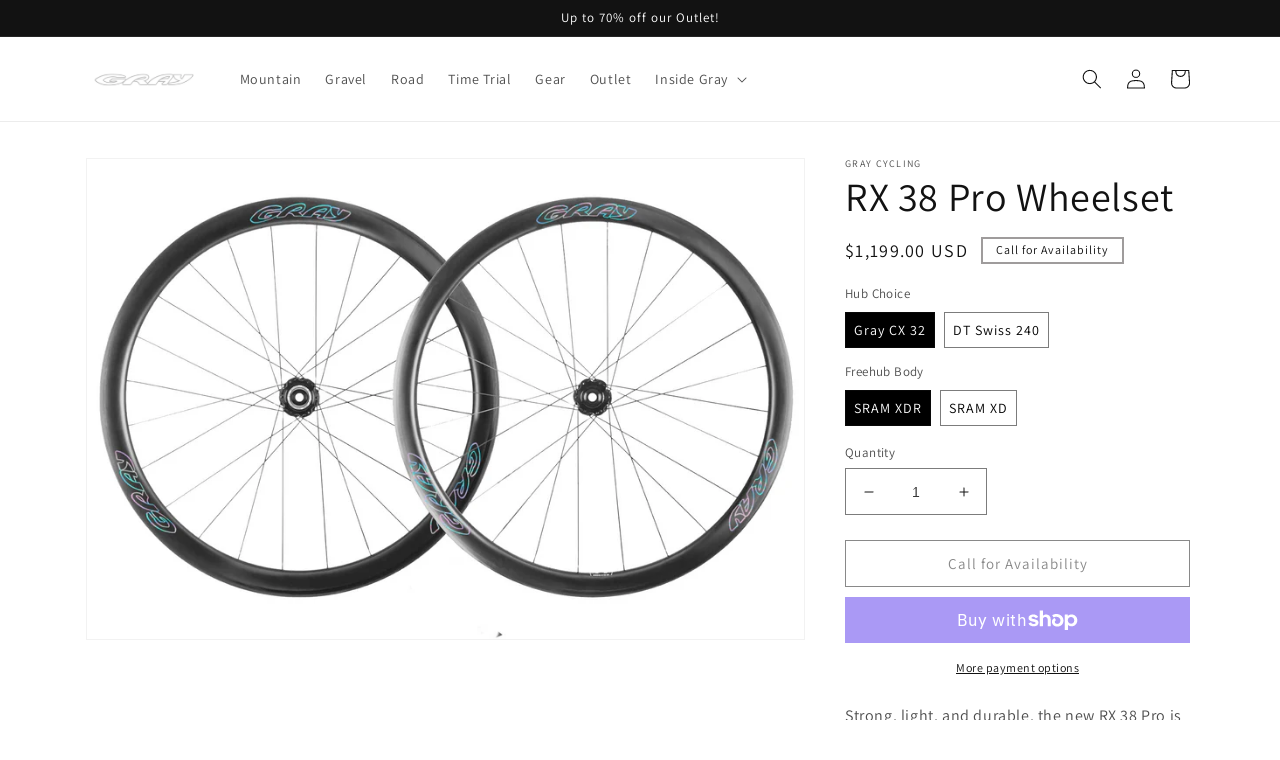

--- FILE ---
content_type: text/html; charset=utf-8
request_url: https://graycycling.com/products/rx-38-pro-wheelset
body_size: 31461
content:
<!doctype html>
<html class="no-js" lang="en">
  <head>
    <meta charset="utf-8">
    <meta http-equiv="X-UA-Compatible" content="IE=edge">
    <meta name="viewport" content="width=device-width,initial-scale=1">
    <meta name="theme-color" content="">
    <link rel="canonical" href="https://graycycling.com/products/rx-38-pro-wheelset">
    <link rel="preconnect" href="https://cdn.shopify.com" crossorigin><link rel="preconnect" href="https://fonts.shopifycdn.com" crossorigin><title>
      RX 38 Pro Wheelset
 &ndash; Gray Cycling</title>

    
      <meta name="description" content="Strong, light, and durable, the new RX 38 Pro is the most advanced gravel wheelset we’ve ever created. The rim’s 38mm depth reflects a perfect blend of aerodynamics and weight savings, resulting in unmatched performance when the going gets rough.">
    

    

<meta property="og:site_name" content="Gray Cycling">
<meta property="og:url" content="https://graycycling.com/products/rx-38-pro-wheelset">
<meta property="og:title" content="RX 38 Pro Wheelset">
<meta property="og:type" content="product">
<meta property="og:description" content="Strong, light, and durable, the new RX 38 Pro is the most advanced gravel wheelset we’ve ever created. The rim’s 38mm depth reflects a perfect blend of aerodynamics and weight savings, resulting in unmatched performance when the going gets rough."><meta property="og:image" content="http://graycycling.com/cdn/shop/products/image15_1157c216-9763-45f9-8b1d-c6bb08084056.png?v=1659386065">
  <meta property="og:image:secure_url" content="https://graycycling.com/cdn/shop/products/image15_1157c216-9763-45f9-8b1d-c6bb08084056.png?v=1659386065">
  <meta property="og:image:width" content="1800">
  <meta property="og:image:height" content="1201"><meta property="og:price:amount" content="1,199.00">
  <meta property="og:price:currency" content="USD"><meta name="twitter:card" content="summary_large_image">
<meta name="twitter:title" content="RX 38 Pro Wheelset">
<meta name="twitter:description" content="Strong, light, and durable, the new RX 38 Pro is the most advanced gravel wheelset we’ve ever created. The rim’s 38mm depth reflects a perfect blend of aerodynamics and weight savings, resulting in unmatched performance when the going gets rough.">


    <script src="//graycycling.com/cdn/shop/t/10/assets/global.js?v=24850326154503943211678813618" defer="defer"></script>
    <script>window.performance && window.performance.mark && window.performance.mark('shopify.content_for_header.start');</script><meta id="shopify-digital-wallet" name="shopify-digital-wallet" content="/55192289415/digital_wallets/dialog">
<meta name="shopify-checkout-api-token" content="87eebbbab357b0bd02bbb76d582a3a93">
<link rel="alternate" type="application/json+oembed" href="https://graycycling.com/products/rx-38-pro-wheelset.oembed">
<script async="async" src="/checkouts/internal/preloads.js?locale=en-US"></script>
<link rel="preconnect" href="https://shop.app" crossorigin="anonymous">
<script async="async" src="https://shop.app/checkouts/internal/preloads.js?locale=en-US&shop_id=55192289415" crossorigin="anonymous"></script>
<script id="apple-pay-shop-capabilities" type="application/json">{"shopId":55192289415,"countryCode":"US","currencyCode":"USD","merchantCapabilities":["supports3DS"],"merchantId":"gid:\/\/shopify\/Shop\/55192289415","merchantName":"Gray Cycling","requiredBillingContactFields":["postalAddress","email"],"requiredShippingContactFields":["postalAddress","email"],"shippingType":"shipping","supportedNetworks":["visa","masterCard","amex","discover","elo","jcb"],"total":{"type":"pending","label":"Gray Cycling","amount":"1.00"},"shopifyPaymentsEnabled":true,"supportsSubscriptions":true}</script>
<script id="shopify-features" type="application/json">{"accessToken":"87eebbbab357b0bd02bbb76d582a3a93","betas":["rich-media-storefront-analytics"],"domain":"graycycling.com","predictiveSearch":true,"shopId":55192289415,"locale":"en"}</script>
<script>var Shopify = Shopify || {};
Shopify.shop = "gray-cycling.myshopify.com";
Shopify.locale = "en";
Shopify.currency = {"active":"USD","rate":"1.0"};
Shopify.country = "US";
Shopify.theme = {"name":"Dawn - UBS V0.1 with Installments message","id":123773943943,"schema_name":"Dawn","schema_version":"6.0.2","theme_store_id":887,"role":"main"};
Shopify.theme.handle = "null";
Shopify.theme.style = {"id":null,"handle":null};
Shopify.cdnHost = "graycycling.com/cdn";
Shopify.routes = Shopify.routes || {};
Shopify.routes.root = "/";</script>
<script type="module">!function(o){(o.Shopify=o.Shopify||{}).modules=!0}(window);</script>
<script>!function(o){function n(){var o=[];function n(){o.push(Array.prototype.slice.apply(arguments))}return n.q=o,n}var t=o.Shopify=o.Shopify||{};t.loadFeatures=n(),t.autoloadFeatures=n()}(window);</script>
<script>
  window.ShopifyPay = window.ShopifyPay || {};
  window.ShopifyPay.apiHost = "shop.app\/pay";
  window.ShopifyPay.redirectState = null;
</script>
<script id="shop-js-analytics" type="application/json">{"pageType":"product"}</script>
<script defer="defer" async type="module" src="//graycycling.com/cdn/shopifycloud/shop-js/modules/v2/client.init-shop-cart-sync_BT-GjEfc.en.esm.js"></script>
<script defer="defer" async type="module" src="//graycycling.com/cdn/shopifycloud/shop-js/modules/v2/chunk.common_D58fp_Oc.esm.js"></script>
<script defer="defer" async type="module" src="//graycycling.com/cdn/shopifycloud/shop-js/modules/v2/chunk.modal_xMitdFEc.esm.js"></script>
<script type="module">
  await import("//graycycling.com/cdn/shopifycloud/shop-js/modules/v2/client.init-shop-cart-sync_BT-GjEfc.en.esm.js");
await import("//graycycling.com/cdn/shopifycloud/shop-js/modules/v2/chunk.common_D58fp_Oc.esm.js");
await import("//graycycling.com/cdn/shopifycloud/shop-js/modules/v2/chunk.modal_xMitdFEc.esm.js");

  window.Shopify.SignInWithShop?.initShopCartSync?.({"fedCMEnabled":true,"windoidEnabled":true});

</script>
<script defer="defer" async type="module" src="//graycycling.com/cdn/shopifycloud/shop-js/modules/v2/client.payment-terms_Ci9AEqFq.en.esm.js"></script>
<script defer="defer" async type="module" src="//graycycling.com/cdn/shopifycloud/shop-js/modules/v2/chunk.common_D58fp_Oc.esm.js"></script>
<script defer="defer" async type="module" src="//graycycling.com/cdn/shopifycloud/shop-js/modules/v2/chunk.modal_xMitdFEc.esm.js"></script>
<script type="module">
  await import("//graycycling.com/cdn/shopifycloud/shop-js/modules/v2/client.payment-terms_Ci9AEqFq.en.esm.js");
await import("//graycycling.com/cdn/shopifycloud/shop-js/modules/v2/chunk.common_D58fp_Oc.esm.js");
await import("//graycycling.com/cdn/shopifycloud/shop-js/modules/v2/chunk.modal_xMitdFEc.esm.js");

  
</script>
<script>
  window.Shopify = window.Shopify || {};
  if (!window.Shopify.featureAssets) window.Shopify.featureAssets = {};
  window.Shopify.featureAssets['shop-js'] = {"shop-cart-sync":["modules/v2/client.shop-cart-sync_DZOKe7Ll.en.esm.js","modules/v2/chunk.common_D58fp_Oc.esm.js","modules/v2/chunk.modal_xMitdFEc.esm.js"],"init-fed-cm":["modules/v2/client.init-fed-cm_B6oLuCjv.en.esm.js","modules/v2/chunk.common_D58fp_Oc.esm.js","modules/v2/chunk.modal_xMitdFEc.esm.js"],"shop-cash-offers":["modules/v2/client.shop-cash-offers_D2sdYoxE.en.esm.js","modules/v2/chunk.common_D58fp_Oc.esm.js","modules/v2/chunk.modal_xMitdFEc.esm.js"],"shop-login-button":["modules/v2/client.shop-login-button_QeVjl5Y3.en.esm.js","modules/v2/chunk.common_D58fp_Oc.esm.js","modules/v2/chunk.modal_xMitdFEc.esm.js"],"pay-button":["modules/v2/client.pay-button_DXTOsIq6.en.esm.js","modules/v2/chunk.common_D58fp_Oc.esm.js","modules/v2/chunk.modal_xMitdFEc.esm.js"],"shop-button":["modules/v2/client.shop-button_DQZHx9pm.en.esm.js","modules/v2/chunk.common_D58fp_Oc.esm.js","modules/v2/chunk.modal_xMitdFEc.esm.js"],"avatar":["modules/v2/client.avatar_BTnouDA3.en.esm.js"],"init-windoid":["modules/v2/client.init-windoid_CR1B-cfM.en.esm.js","modules/v2/chunk.common_D58fp_Oc.esm.js","modules/v2/chunk.modal_xMitdFEc.esm.js"],"init-shop-for-new-customer-accounts":["modules/v2/client.init-shop-for-new-customer-accounts_C_vY_xzh.en.esm.js","modules/v2/client.shop-login-button_QeVjl5Y3.en.esm.js","modules/v2/chunk.common_D58fp_Oc.esm.js","modules/v2/chunk.modal_xMitdFEc.esm.js"],"init-shop-email-lookup-coordinator":["modules/v2/client.init-shop-email-lookup-coordinator_BI7n9ZSv.en.esm.js","modules/v2/chunk.common_D58fp_Oc.esm.js","modules/v2/chunk.modal_xMitdFEc.esm.js"],"init-shop-cart-sync":["modules/v2/client.init-shop-cart-sync_BT-GjEfc.en.esm.js","modules/v2/chunk.common_D58fp_Oc.esm.js","modules/v2/chunk.modal_xMitdFEc.esm.js"],"shop-toast-manager":["modules/v2/client.shop-toast-manager_DiYdP3xc.en.esm.js","modules/v2/chunk.common_D58fp_Oc.esm.js","modules/v2/chunk.modal_xMitdFEc.esm.js"],"init-customer-accounts":["modules/v2/client.init-customer-accounts_D9ZNqS-Q.en.esm.js","modules/v2/client.shop-login-button_QeVjl5Y3.en.esm.js","modules/v2/chunk.common_D58fp_Oc.esm.js","modules/v2/chunk.modal_xMitdFEc.esm.js"],"init-customer-accounts-sign-up":["modules/v2/client.init-customer-accounts-sign-up_iGw4briv.en.esm.js","modules/v2/client.shop-login-button_QeVjl5Y3.en.esm.js","modules/v2/chunk.common_D58fp_Oc.esm.js","modules/v2/chunk.modal_xMitdFEc.esm.js"],"shop-follow-button":["modules/v2/client.shop-follow-button_CqMgW2wH.en.esm.js","modules/v2/chunk.common_D58fp_Oc.esm.js","modules/v2/chunk.modal_xMitdFEc.esm.js"],"checkout-modal":["modules/v2/client.checkout-modal_xHeaAweL.en.esm.js","modules/v2/chunk.common_D58fp_Oc.esm.js","modules/v2/chunk.modal_xMitdFEc.esm.js"],"shop-login":["modules/v2/client.shop-login_D91U-Q7h.en.esm.js","modules/v2/chunk.common_D58fp_Oc.esm.js","modules/v2/chunk.modal_xMitdFEc.esm.js"],"lead-capture":["modules/v2/client.lead-capture_BJmE1dJe.en.esm.js","modules/v2/chunk.common_D58fp_Oc.esm.js","modules/v2/chunk.modal_xMitdFEc.esm.js"],"payment-terms":["modules/v2/client.payment-terms_Ci9AEqFq.en.esm.js","modules/v2/chunk.common_D58fp_Oc.esm.js","modules/v2/chunk.modal_xMitdFEc.esm.js"]};
</script>
<script id="__st">var __st={"a":55192289415,"offset":-28800,"reqid":"a6d2adbc-b29b-4200-9d4a-2f65a5abd93a-1769463580","pageurl":"graycycling.com\/products\/rx-38-pro-wheelset","u":"727f54f20cbf","p":"product","rtyp":"product","rid":6732885590151};</script>
<script>window.ShopifyPaypalV4VisibilityTracking = true;</script>
<script id="captcha-bootstrap">!function(){'use strict';const t='contact',e='account',n='new_comment',o=[[t,t],['blogs',n],['comments',n],[t,'customer']],c=[[e,'customer_login'],[e,'guest_login'],[e,'recover_customer_password'],[e,'create_customer']],r=t=>t.map((([t,e])=>`form[action*='/${t}']:not([data-nocaptcha='true']) input[name='form_type'][value='${e}']`)).join(','),a=t=>()=>t?[...document.querySelectorAll(t)].map((t=>t.form)):[];function s(){const t=[...o],e=r(t);return a(e)}const i='password',u='form_key',d=['recaptcha-v3-token','g-recaptcha-response','h-captcha-response',i],f=()=>{try{return window.sessionStorage}catch{return}},m='__shopify_v',_=t=>t.elements[u];function p(t,e,n=!1){try{const o=window.sessionStorage,c=JSON.parse(o.getItem(e)),{data:r}=function(t){const{data:e,action:n}=t;return t[m]||n?{data:e,action:n}:{data:t,action:n}}(c);for(const[e,n]of Object.entries(r))t.elements[e]&&(t.elements[e].value=n);n&&o.removeItem(e)}catch(o){console.error('form repopulation failed',{error:o})}}const l='form_type',E='cptcha';function T(t){t.dataset[E]=!0}const w=window,h=w.document,L='Shopify',v='ce_forms',y='captcha';let A=!1;((t,e)=>{const n=(g='f06e6c50-85a8-45c8-87d0-21a2b65856fe',I='https://cdn.shopify.com/shopifycloud/storefront-forms-hcaptcha/ce_storefront_forms_captcha_hcaptcha.v1.5.2.iife.js',D={infoText:'Protected by hCaptcha',privacyText:'Privacy',termsText:'Terms'},(t,e,n)=>{const o=w[L][v],c=o.bindForm;if(c)return c(t,g,e,D).then(n);var r;o.q.push([[t,g,e,D],n]),r=I,A||(h.body.append(Object.assign(h.createElement('script'),{id:'captcha-provider',async:!0,src:r})),A=!0)});var g,I,D;w[L]=w[L]||{},w[L][v]=w[L][v]||{},w[L][v].q=[],w[L][y]=w[L][y]||{},w[L][y].protect=function(t,e){n(t,void 0,e),T(t)},Object.freeze(w[L][y]),function(t,e,n,w,h,L){const[v,y,A,g]=function(t,e,n){const i=e?o:[],u=t?c:[],d=[...i,...u],f=r(d),m=r(i),_=r(d.filter((([t,e])=>n.includes(e))));return[a(f),a(m),a(_),s()]}(w,h,L),I=t=>{const e=t.target;return e instanceof HTMLFormElement?e:e&&e.form},D=t=>v().includes(t);t.addEventListener('submit',(t=>{const e=I(t);if(!e)return;const n=D(e)&&!e.dataset.hcaptchaBound&&!e.dataset.recaptchaBound,o=_(e),c=g().includes(e)&&(!o||!o.value);(n||c)&&t.preventDefault(),c&&!n&&(function(t){try{if(!f())return;!function(t){const e=f();if(!e)return;const n=_(t);if(!n)return;const o=n.value;o&&e.removeItem(o)}(t);const e=Array.from(Array(32),(()=>Math.random().toString(36)[2])).join('');!function(t,e){_(t)||t.append(Object.assign(document.createElement('input'),{type:'hidden',name:u})),t.elements[u].value=e}(t,e),function(t,e){const n=f();if(!n)return;const o=[...t.querySelectorAll(`input[type='${i}']`)].map((({name:t})=>t)),c=[...d,...o],r={};for(const[a,s]of new FormData(t).entries())c.includes(a)||(r[a]=s);n.setItem(e,JSON.stringify({[m]:1,action:t.action,data:r}))}(t,e)}catch(e){console.error('failed to persist form',e)}}(e),e.submit())}));const S=(t,e)=>{t&&!t.dataset[E]&&(n(t,e.some((e=>e===t))),T(t))};for(const o of['focusin','change'])t.addEventListener(o,(t=>{const e=I(t);D(e)&&S(e,y())}));const B=e.get('form_key'),M=e.get(l),P=B&&M;t.addEventListener('DOMContentLoaded',(()=>{const t=y();if(P)for(const e of t)e.elements[l].value===M&&p(e,B);[...new Set([...A(),...v().filter((t=>'true'===t.dataset.shopifyCaptcha))])].forEach((e=>S(e,t)))}))}(h,new URLSearchParams(w.location.search),n,t,e,['guest_login'])})(!0,!0)}();</script>
<script integrity="sha256-4kQ18oKyAcykRKYeNunJcIwy7WH5gtpwJnB7kiuLZ1E=" data-source-attribution="shopify.loadfeatures" defer="defer" src="//graycycling.com/cdn/shopifycloud/storefront/assets/storefront/load_feature-a0a9edcb.js" crossorigin="anonymous"></script>
<script crossorigin="anonymous" defer="defer" src="//graycycling.com/cdn/shopifycloud/storefront/assets/shopify_pay/storefront-65b4c6d7.js?v=20250812"></script>
<script data-source-attribution="shopify.dynamic_checkout.dynamic.init">var Shopify=Shopify||{};Shopify.PaymentButton=Shopify.PaymentButton||{isStorefrontPortableWallets:!0,init:function(){window.Shopify.PaymentButton.init=function(){};var t=document.createElement("script");t.src="https://graycycling.com/cdn/shopifycloud/portable-wallets/latest/portable-wallets.en.js",t.type="module",document.head.appendChild(t)}};
</script>
<script data-source-attribution="shopify.dynamic_checkout.buyer_consent">
  function portableWalletsHideBuyerConsent(e){var t=document.getElementById("shopify-buyer-consent"),n=document.getElementById("shopify-subscription-policy-button");t&&n&&(t.classList.add("hidden"),t.setAttribute("aria-hidden","true"),n.removeEventListener("click",e))}function portableWalletsShowBuyerConsent(e){var t=document.getElementById("shopify-buyer-consent"),n=document.getElementById("shopify-subscription-policy-button");t&&n&&(t.classList.remove("hidden"),t.removeAttribute("aria-hidden"),n.addEventListener("click",e))}window.Shopify?.PaymentButton&&(window.Shopify.PaymentButton.hideBuyerConsent=portableWalletsHideBuyerConsent,window.Shopify.PaymentButton.showBuyerConsent=portableWalletsShowBuyerConsent);
</script>
<script>
  function portableWalletsCleanup(e){e&&e.src&&console.error("Failed to load portable wallets script "+e.src);var t=document.querySelectorAll("shopify-accelerated-checkout .shopify-payment-button__skeleton, shopify-accelerated-checkout-cart .wallet-cart-button__skeleton"),e=document.getElementById("shopify-buyer-consent");for(let e=0;e<t.length;e++)t[e].remove();e&&e.remove()}function portableWalletsNotLoadedAsModule(e){e instanceof ErrorEvent&&"string"==typeof e.message&&e.message.includes("import.meta")&&"string"==typeof e.filename&&e.filename.includes("portable-wallets")&&(window.removeEventListener("error",portableWalletsNotLoadedAsModule),window.Shopify.PaymentButton.failedToLoad=e,"loading"===document.readyState?document.addEventListener("DOMContentLoaded",window.Shopify.PaymentButton.init):window.Shopify.PaymentButton.init())}window.addEventListener("error",portableWalletsNotLoadedAsModule);
</script>

<script type="module" src="https://graycycling.com/cdn/shopifycloud/portable-wallets/latest/portable-wallets.en.js" onError="portableWalletsCleanup(this)" crossorigin="anonymous"></script>
<script nomodule>
  document.addEventListener("DOMContentLoaded", portableWalletsCleanup);
</script>

<link id="shopify-accelerated-checkout-styles" rel="stylesheet" media="screen" href="https://graycycling.com/cdn/shopifycloud/portable-wallets/latest/accelerated-checkout-backwards-compat.css" crossorigin="anonymous">
<style id="shopify-accelerated-checkout-cart">
        #shopify-buyer-consent {
  margin-top: 1em;
  display: inline-block;
  width: 100%;
}

#shopify-buyer-consent.hidden {
  display: none;
}

#shopify-subscription-policy-button {
  background: none;
  border: none;
  padding: 0;
  text-decoration: underline;
  font-size: inherit;
  cursor: pointer;
}

#shopify-subscription-policy-button::before {
  box-shadow: none;
}

      </style>
<script id="sections-script" data-sections="product-recommendations,header,footer" defer="defer" src="//graycycling.com/cdn/shop/t/10/compiled_assets/scripts.js?v=410"></script>
<script>window.performance && window.performance.mark && window.performance.mark('shopify.content_for_header.end');</script>


    <style data-shopify>
      @font-face {
  font-family: Assistant;
  font-weight: 400;
  font-style: normal;
  font-display: swap;
  src: url("//graycycling.com/cdn/fonts/assistant/assistant_n4.9120912a469cad1cc292572851508ca49d12e768.woff2") format("woff2"),
       url("//graycycling.com/cdn/fonts/assistant/assistant_n4.6e9875ce64e0fefcd3f4446b7ec9036b3ddd2985.woff") format("woff");
}

      @font-face {
  font-family: Assistant;
  font-weight: 700;
  font-style: normal;
  font-display: swap;
  src: url("//graycycling.com/cdn/fonts/assistant/assistant_n7.bf44452348ec8b8efa3aa3068825305886b1c83c.woff2") format("woff2"),
       url("//graycycling.com/cdn/fonts/assistant/assistant_n7.0c887fee83f6b3bda822f1150b912c72da0f7b64.woff") format("woff");
}

      
      
      @font-face {
  font-family: Assistant;
  font-weight: 400;
  font-style: normal;
  font-display: swap;
  src: url("//graycycling.com/cdn/fonts/assistant/assistant_n4.9120912a469cad1cc292572851508ca49d12e768.woff2") format("woff2"),
       url("//graycycling.com/cdn/fonts/assistant/assistant_n4.6e9875ce64e0fefcd3f4446b7ec9036b3ddd2985.woff") format("woff");
}


      :root {
        --font-body-family: Assistant, sans-serif;
        --font-body-style: normal;
        --font-body-weight: 400;
        --font-body-weight-bold: 700;

        --font-heading-family: Assistant, sans-serif;
        --font-heading-style: normal;
        --font-heading-weight: 400;

        --font-body-scale: 1.0;
        --font-heading-scale: 1.0;

        --color-base-text: 18, 18, 18;
        --color-shadow: 18, 18, 18;
        --color-base-background-1: 255, 255, 255;
        --color-base-background-2: 243, 243, 243;
        --color-base-solid-button-labels: 255, 255, 255;
        --color-base-outline-button-labels: 18, 18, 18;
        --color-base-accent-1: 18, 18, 18;
        --color-base-accent-2: 226, 33, 32;
        --payment-terms-background-color: #ffffff;

        --gradient-base-background-1: #ffffff;
        --gradient-base-background-2: #f3f3f3;
        --gradient-base-accent-1: linear-gradient(180deg, rgba(241, 46, 18, 1), rgba(254, 91, 124, 1) 49%, rgba(255, 140, 162, 1) 100%);
        --gradient-base-accent-2: #e22120;

        --media-padding: px;
        --media-border-opacity: 0.05;
        --media-border-width: 1px;
        --media-radius: 0px;
        --media-shadow-opacity: 0.0;
        --media-shadow-horizontal-offset: 0px;
        --media-shadow-vertical-offset: 4px;
        --media-shadow-blur-radius: 5px;
        --media-shadow-visible: 0;

        --page-width: 120rem;
        --page-width-margin: 0rem;

        --card-image-padding: 0.0rem;
        --card-corner-radius: 0.0rem;
        --card-text-alignment: left;
        --card-border-width: 0.0rem;
        --card-border-opacity: 0.1;
        --card-shadow-opacity: 0.0;
        --card-shadow-visible: 0;
        --card-shadow-horizontal-offset: 0.0rem;
        --card-shadow-vertical-offset: 0.4rem;
        --card-shadow-blur-radius: 0.5rem;

        --badge-corner-radius: 4.0rem;

        --popup-border-width: 1px;
        --popup-border-opacity: 0.1;
        --popup-corner-radius: 0px;
        --popup-shadow-opacity: 0.0;
        --popup-shadow-horizontal-offset: 0px;
        --popup-shadow-vertical-offset: 4px;
        --popup-shadow-blur-radius: 5px;

        --drawer-border-width: 1px;
        --drawer-border-opacity: 0.1;
        --drawer-shadow-opacity: 0.0;
        --drawer-shadow-horizontal-offset: 0px;
        --drawer-shadow-vertical-offset: 4px;
        --drawer-shadow-blur-radius: 5px;

        --spacing-sections-desktop: 0px;
        --spacing-sections-mobile: 0px;

        --grid-desktop-vertical-spacing: 8px;
        --grid-desktop-horizontal-spacing: 8px;
        --grid-mobile-vertical-spacing: 4px;
        --grid-mobile-horizontal-spacing: 4px;

        --text-boxes-border-opacity: 0.1;
        --text-boxes-border-width: 0px;
        --text-boxes-radius: 0px;
        --text-boxes-shadow-opacity: 0.0;
        --text-boxes-shadow-visible: 0;
        --text-boxes-shadow-horizontal-offset: 0px;
        --text-boxes-shadow-vertical-offset: 4px;
        --text-boxes-shadow-blur-radius: 5px;

        --buttons-radius: 0px;
        --buttons-radius-outset: 0px;
        --buttons-border-width: 1px;
        --buttons-border-opacity: 1.0;
        --buttons-shadow-opacity: 0.0;
        --buttons-shadow-visible: 0;
        --buttons-shadow-horizontal-offset: 0px;
        --buttons-shadow-vertical-offset: 4px;
        --buttons-shadow-blur-radius: 5px;
        --buttons-border-offset: 0px;

        --inputs-radius: 0px;
        --inputs-border-width: 1px;
        --inputs-border-opacity: 0.55;
        --inputs-shadow-opacity: 0.0;
        --inputs-shadow-horizontal-offset: 0px;
        --inputs-margin-offset: 0px;
        --inputs-shadow-vertical-offset: 4px;
        --inputs-shadow-blur-radius: 5px;
        --inputs-radius-outset: 0px;

        --variant-pills-radius: 40px;
        --variant-pills-border-width: 1px;
        --variant-pills-border-opacity: 0.55;
        --variant-pills-shadow-opacity: 0.0;
        --variant-pills-shadow-horizontal-offset: 0px;
        --variant-pills-shadow-vertical-offset: 4px;
        --variant-pills-shadow-blur-radius: 5px;
      }

      *,
      *::before,
      *::after {
        box-sizing: inherit;
      }

      html {
        box-sizing: border-box;
        font-size: calc(var(--font-body-scale) * 62.5%);
        height: 100%;
      }

      body {
        display: grid;
        grid-template-rows: auto auto 1fr auto;
        grid-template-columns: 100%;
        min-height: 100%;
        margin: 0;
        font-size: 1.5rem;
        letter-spacing: 0.06rem;
        line-height: calc(1 + 0.8 / var(--font-body-scale));
        font-family: var(--font-body-family);
        font-style: var(--font-body-style);
        font-weight: var(--font-body-weight);
      }

      @media screen and (min-width: 750px) {
        body {
          font-size: 1.6rem;
        }
      }
    </style>

    <link href="//graycycling.com/cdn/shop/t/10/assets/base.css?v=76635947777479279201678813589" rel="stylesheet" type="text/css" media="all" />
<link rel="preload" as="font" href="//graycycling.com/cdn/fonts/assistant/assistant_n4.9120912a469cad1cc292572851508ca49d12e768.woff2" type="font/woff2" crossorigin><link rel="preload" as="font" href="//graycycling.com/cdn/fonts/assistant/assistant_n4.9120912a469cad1cc292572851508ca49d12e768.woff2" type="font/woff2" crossorigin><link rel="stylesheet" href="//graycycling.com/cdn/shop/t/10/assets/component-predictive-search.css?v=165644661289088488651678813608" media="print" onload="this.media='all'"><script>document.documentElement.className = document.documentElement.className.replace('no-js', 'js');
    if (Shopify.designMode) {
      document.documentElement.classList.add('shopify-design-mode');
    }
    </script>
  <link href="https://monorail-edge.shopifysvc.com" rel="dns-prefetch">
<script>(function(){if ("sendBeacon" in navigator && "performance" in window) {try {var session_token_from_headers = performance.getEntriesByType('navigation')[0].serverTiming.find(x => x.name == '_s').description;} catch {var session_token_from_headers = undefined;}var session_cookie_matches = document.cookie.match(/_shopify_s=([^;]*)/);var session_token_from_cookie = session_cookie_matches && session_cookie_matches.length === 2 ? session_cookie_matches[1] : "";var session_token = session_token_from_headers || session_token_from_cookie || "";function handle_abandonment_event(e) {var entries = performance.getEntries().filter(function(entry) {return /monorail-edge.shopifysvc.com/.test(entry.name);});if (!window.abandonment_tracked && entries.length === 0) {window.abandonment_tracked = true;var currentMs = Date.now();var navigation_start = performance.timing.navigationStart;var payload = {shop_id: 55192289415,url: window.location.href,navigation_start,duration: currentMs - navigation_start,session_token,page_type: "product"};window.navigator.sendBeacon("https://monorail-edge.shopifysvc.com/v1/produce", JSON.stringify({schema_id: "online_store_buyer_site_abandonment/1.1",payload: payload,metadata: {event_created_at_ms: currentMs,event_sent_at_ms: currentMs}}));}}window.addEventListener('pagehide', handle_abandonment_event);}}());</script>
<script id="web-pixels-manager-setup">(function e(e,d,r,n,o){if(void 0===o&&(o={}),!Boolean(null===(a=null===(i=window.Shopify)||void 0===i?void 0:i.analytics)||void 0===a?void 0:a.replayQueue)){var i,a;window.Shopify=window.Shopify||{};var t=window.Shopify;t.analytics=t.analytics||{};var s=t.analytics;s.replayQueue=[],s.publish=function(e,d,r){return s.replayQueue.push([e,d,r]),!0};try{self.performance.mark("wpm:start")}catch(e){}var l=function(){var e={modern:/Edge?\/(1{2}[4-9]|1[2-9]\d|[2-9]\d{2}|\d{4,})\.\d+(\.\d+|)|Firefox\/(1{2}[4-9]|1[2-9]\d|[2-9]\d{2}|\d{4,})\.\d+(\.\d+|)|Chrom(ium|e)\/(9{2}|\d{3,})\.\d+(\.\d+|)|(Maci|X1{2}).+ Version\/(15\.\d+|(1[6-9]|[2-9]\d|\d{3,})\.\d+)([,.]\d+|)( \(\w+\)|)( Mobile\/\w+|) Safari\/|Chrome.+OPR\/(9{2}|\d{3,})\.\d+\.\d+|(CPU[ +]OS|iPhone[ +]OS|CPU[ +]iPhone|CPU IPhone OS|CPU iPad OS)[ +]+(15[._]\d+|(1[6-9]|[2-9]\d|\d{3,})[._]\d+)([._]\d+|)|Android:?[ /-](13[3-9]|1[4-9]\d|[2-9]\d{2}|\d{4,})(\.\d+|)(\.\d+|)|Android.+Firefox\/(13[5-9]|1[4-9]\d|[2-9]\d{2}|\d{4,})\.\d+(\.\d+|)|Android.+Chrom(ium|e)\/(13[3-9]|1[4-9]\d|[2-9]\d{2}|\d{4,})\.\d+(\.\d+|)|SamsungBrowser\/([2-9]\d|\d{3,})\.\d+/,legacy:/Edge?\/(1[6-9]|[2-9]\d|\d{3,})\.\d+(\.\d+|)|Firefox\/(5[4-9]|[6-9]\d|\d{3,})\.\d+(\.\d+|)|Chrom(ium|e)\/(5[1-9]|[6-9]\d|\d{3,})\.\d+(\.\d+|)([\d.]+$|.*Safari\/(?![\d.]+ Edge\/[\d.]+$))|(Maci|X1{2}).+ Version\/(10\.\d+|(1[1-9]|[2-9]\d|\d{3,})\.\d+)([,.]\d+|)( \(\w+\)|)( Mobile\/\w+|) Safari\/|Chrome.+OPR\/(3[89]|[4-9]\d|\d{3,})\.\d+\.\d+|(CPU[ +]OS|iPhone[ +]OS|CPU[ +]iPhone|CPU IPhone OS|CPU iPad OS)[ +]+(10[._]\d+|(1[1-9]|[2-9]\d|\d{3,})[._]\d+)([._]\d+|)|Android:?[ /-](13[3-9]|1[4-9]\d|[2-9]\d{2}|\d{4,})(\.\d+|)(\.\d+|)|Mobile Safari.+OPR\/([89]\d|\d{3,})\.\d+\.\d+|Android.+Firefox\/(13[5-9]|1[4-9]\d|[2-9]\d{2}|\d{4,})\.\d+(\.\d+|)|Android.+Chrom(ium|e)\/(13[3-9]|1[4-9]\d|[2-9]\d{2}|\d{4,})\.\d+(\.\d+|)|Android.+(UC? ?Browser|UCWEB|U3)[ /]?(15\.([5-9]|\d{2,})|(1[6-9]|[2-9]\d|\d{3,})\.\d+)\.\d+|SamsungBrowser\/(5\.\d+|([6-9]|\d{2,})\.\d+)|Android.+MQ{2}Browser\/(14(\.(9|\d{2,})|)|(1[5-9]|[2-9]\d|\d{3,})(\.\d+|))(\.\d+|)|K[Aa][Ii]OS\/(3\.\d+|([4-9]|\d{2,})\.\d+)(\.\d+|)/},d=e.modern,r=e.legacy,n=navigator.userAgent;return n.match(d)?"modern":n.match(r)?"legacy":"unknown"}(),u="modern"===l?"modern":"legacy",c=(null!=n?n:{modern:"",legacy:""})[u],f=function(e){return[e.baseUrl,"/wpm","/b",e.hashVersion,"modern"===e.buildTarget?"m":"l",".js"].join("")}({baseUrl:d,hashVersion:r,buildTarget:u}),m=function(e){var d=e.version,r=e.bundleTarget,n=e.surface,o=e.pageUrl,i=e.monorailEndpoint;return{emit:function(e){var a=e.status,t=e.errorMsg,s=(new Date).getTime(),l=JSON.stringify({metadata:{event_sent_at_ms:s},events:[{schema_id:"web_pixels_manager_load/3.1",payload:{version:d,bundle_target:r,page_url:o,status:a,surface:n,error_msg:t},metadata:{event_created_at_ms:s}}]});if(!i)return console&&console.warn&&console.warn("[Web Pixels Manager] No Monorail endpoint provided, skipping logging."),!1;try{return self.navigator.sendBeacon.bind(self.navigator)(i,l)}catch(e){}var u=new XMLHttpRequest;try{return u.open("POST",i,!0),u.setRequestHeader("Content-Type","text/plain"),u.send(l),!0}catch(e){return console&&console.warn&&console.warn("[Web Pixels Manager] Got an unhandled error while logging to Monorail."),!1}}}}({version:r,bundleTarget:l,surface:e.surface,pageUrl:self.location.href,monorailEndpoint:e.monorailEndpoint});try{o.browserTarget=l,function(e){var d=e.src,r=e.async,n=void 0===r||r,o=e.onload,i=e.onerror,a=e.sri,t=e.scriptDataAttributes,s=void 0===t?{}:t,l=document.createElement("script"),u=document.querySelector("head"),c=document.querySelector("body");if(l.async=n,l.src=d,a&&(l.integrity=a,l.crossOrigin="anonymous"),s)for(var f in s)if(Object.prototype.hasOwnProperty.call(s,f))try{l.dataset[f]=s[f]}catch(e){}if(o&&l.addEventListener("load",o),i&&l.addEventListener("error",i),u)u.appendChild(l);else{if(!c)throw new Error("Did not find a head or body element to append the script");c.appendChild(l)}}({src:f,async:!0,onload:function(){if(!function(){var e,d;return Boolean(null===(d=null===(e=window.Shopify)||void 0===e?void 0:e.analytics)||void 0===d?void 0:d.initialized)}()){var d=window.webPixelsManager.init(e)||void 0;if(d){var r=window.Shopify.analytics;r.replayQueue.forEach((function(e){var r=e[0],n=e[1],o=e[2];d.publishCustomEvent(r,n,o)})),r.replayQueue=[],r.publish=d.publishCustomEvent,r.visitor=d.visitor,r.initialized=!0}}},onerror:function(){return m.emit({status:"failed",errorMsg:"".concat(f," has failed to load")})},sri:function(e){var d=/^sha384-[A-Za-z0-9+/=]+$/;return"string"==typeof e&&d.test(e)}(c)?c:"",scriptDataAttributes:o}),m.emit({status:"loading"})}catch(e){m.emit({status:"failed",errorMsg:(null==e?void 0:e.message)||"Unknown error"})}}})({shopId: 55192289415,storefrontBaseUrl: "https://graycycling.com",extensionsBaseUrl: "https://extensions.shopifycdn.com/cdn/shopifycloud/web-pixels-manager",monorailEndpoint: "https://monorail-edge.shopifysvc.com/unstable/produce_batch",surface: "storefront-renderer",enabledBetaFlags: ["2dca8a86"],webPixelsConfigList: [{"id":"shopify-app-pixel","configuration":"{}","eventPayloadVersion":"v1","runtimeContext":"STRICT","scriptVersion":"0450","apiClientId":"shopify-pixel","type":"APP","privacyPurposes":["ANALYTICS","MARKETING"]},{"id":"shopify-custom-pixel","eventPayloadVersion":"v1","runtimeContext":"LAX","scriptVersion":"0450","apiClientId":"shopify-pixel","type":"CUSTOM","privacyPurposes":["ANALYTICS","MARKETING"]}],isMerchantRequest: false,initData: {"shop":{"name":"Gray Cycling","paymentSettings":{"currencyCode":"USD"},"myshopifyDomain":"gray-cycling.myshopify.com","countryCode":"US","storefrontUrl":"https:\/\/graycycling.com"},"customer":null,"cart":null,"checkout":null,"productVariants":[{"price":{"amount":1199.0,"currencyCode":"USD"},"product":{"title":"RX 38 Pro Wheelset","vendor":"Gray Cycling","id":"6732885590151","untranslatedTitle":"RX 38 Pro Wheelset","url":"\/products\/rx-38-pro-wheelset","type":""},"id":"39987867451527","image":{"src":"\/\/graycycling.com\/cdn\/shop\/products\/image15_1157c216-9763-45f9-8b1d-c6bb08084056.png?v=1659386065"},"sku":"","title":"Gray CX 32 \/ SRAM XDR","untranslatedTitle":"Gray CX 32 \/ SRAM XDR"},{"price":{"amount":1199.0,"currencyCode":"USD"},"product":{"title":"RX 38 Pro Wheelset","vendor":"Gray Cycling","id":"6732885590151","untranslatedTitle":"RX 38 Pro Wheelset","url":"\/products\/rx-38-pro-wheelset","type":""},"id":"39987870498951","image":{"src":"\/\/graycycling.com\/cdn\/shop\/products\/image15_1157c216-9763-45f9-8b1d-c6bb08084056.png?v=1659386065"},"sku":"","title":"Gray CX 32 \/ SRAM XD","untranslatedTitle":"Gray CX 32 \/ SRAM XD"},{"price":{"amount":1699.0,"currencyCode":"USD"},"product":{"title":"RX 38 Pro Wheelset","vendor":"Gray Cycling","id":"6732885590151","untranslatedTitle":"RX 38 Pro Wheelset","url":"\/products\/rx-38-pro-wheelset","type":""},"id":"39987867484295","image":{"src":"\/\/graycycling.com\/cdn\/shop\/products\/image15_1157c216-9763-45f9-8b1d-c6bb08084056.png?v=1659386065"},"sku":"","title":"DT Swiss 240 \/ SRAM XDR","untranslatedTitle":"DT Swiss 240 \/ SRAM XDR"},{"price":{"amount":1699.0,"currencyCode":"USD"},"product":{"title":"RX 38 Pro Wheelset","vendor":"Gray Cycling","id":"6732885590151","untranslatedTitle":"RX 38 Pro Wheelset","url":"\/products\/rx-38-pro-wheelset","type":""},"id":"39987870531719","image":{"src":"\/\/graycycling.com\/cdn\/shop\/products\/image15_1157c216-9763-45f9-8b1d-c6bb08084056.png?v=1659386065"},"sku":"","title":"DT Swiss 240 \/ SRAM XD","untranslatedTitle":"DT Swiss 240 \/ SRAM XD"}],"purchasingCompany":null},},"https://graycycling.com/cdn","fcfee988w5aeb613cpc8e4bc33m6693e112",{"modern":"","legacy":""},{"shopId":"55192289415","storefrontBaseUrl":"https:\/\/graycycling.com","extensionBaseUrl":"https:\/\/extensions.shopifycdn.com\/cdn\/shopifycloud\/web-pixels-manager","surface":"storefront-renderer","enabledBetaFlags":"[\"2dca8a86\"]","isMerchantRequest":"false","hashVersion":"fcfee988w5aeb613cpc8e4bc33m6693e112","publish":"custom","events":"[[\"page_viewed\",{}],[\"product_viewed\",{\"productVariant\":{\"price\":{\"amount\":1199.0,\"currencyCode\":\"USD\"},\"product\":{\"title\":\"RX 38 Pro Wheelset\",\"vendor\":\"Gray Cycling\",\"id\":\"6732885590151\",\"untranslatedTitle\":\"RX 38 Pro Wheelset\",\"url\":\"\/products\/rx-38-pro-wheelset\",\"type\":\"\"},\"id\":\"39987867451527\",\"image\":{\"src\":\"\/\/graycycling.com\/cdn\/shop\/products\/image15_1157c216-9763-45f9-8b1d-c6bb08084056.png?v=1659386065\"},\"sku\":\"\",\"title\":\"Gray CX 32 \/ SRAM XDR\",\"untranslatedTitle\":\"Gray CX 32 \/ SRAM XDR\"}}]]"});</script><script>
  window.ShopifyAnalytics = window.ShopifyAnalytics || {};
  window.ShopifyAnalytics.meta = window.ShopifyAnalytics.meta || {};
  window.ShopifyAnalytics.meta.currency = 'USD';
  var meta = {"product":{"id":6732885590151,"gid":"gid:\/\/shopify\/Product\/6732885590151","vendor":"Gray Cycling","type":"","handle":"rx-38-pro-wheelset","variants":[{"id":39987867451527,"price":119900,"name":"RX 38 Pro Wheelset - Gray CX 32 \/ SRAM XDR","public_title":"Gray CX 32 \/ SRAM XDR","sku":""},{"id":39987870498951,"price":119900,"name":"RX 38 Pro Wheelset - Gray CX 32 \/ SRAM XD","public_title":"Gray CX 32 \/ SRAM XD","sku":""},{"id":39987867484295,"price":169900,"name":"RX 38 Pro Wheelset - DT Swiss 240 \/ SRAM XDR","public_title":"DT Swiss 240 \/ SRAM XDR","sku":""},{"id":39987870531719,"price":169900,"name":"RX 38 Pro Wheelset - DT Swiss 240 \/ SRAM XD","public_title":"DT Swiss 240 \/ SRAM XD","sku":""}],"remote":false},"page":{"pageType":"product","resourceType":"product","resourceId":6732885590151,"requestId":"a6d2adbc-b29b-4200-9d4a-2f65a5abd93a-1769463580"}};
  for (var attr in meta) {
    window.ShopifyAnalytics.meta[attr] = meta[attr];
  }
</script>
<script class="analytics">
  (function () {
    var customDocumentWrite = function(content) {
      var jquery = null;

      if (window.jQuery) {
        jquery = window.jQuery;
      } else if (window.Checkout && window.Checkout.$) {
        jquery = window.Checkout.$;
      }

      if (jquery) {
        jquery('body').append(content);
      }
    };

    var hasLoggedConversion = function(token) {
      if (token) {
        return document.cookie.indexOf('loggedConversion=' + token) !== -1;
      }
      return false;
    }

    var setCookieIfConversion = function(token) {
      if (token) {
        var twoMonthsFromNow = new Date(Date.now());
        twoMonthsFromNow.setMonth(twoMonthsFromNow.getMonth() + 2);

        document.cookie = 'loggedConversion=' + token + '; expires=' + twoMonthsFromNow;
      }
    }

    var trekkie = window.ShopifyAnalytics.lib = window.trekkie = window.trekkie || [];
    if (trekkie.integrations) {
      return;
    }
    trekkie.methods = [
      'identify',
      'page',
      'ready',
      'track',
      'trackForm',
      'trackLink'
    ];
    trekkie.factory = function(method) {
      return function() {
        var args = Array.prototype.slice.call(arguments);
        args.unshift(method);
        trekkie.push(args);
        return trekkie;
      };
    };
    for (var i = 0; i < trekkie.methods.length; i++) {
      var key = trekkie.methods[i];
      trekkie[key] = trekkie.factory(key);
    }
    trekkie.load = function(config) {
      trekkie.config = config || {};
      trekkie.config.initialDocumentCookie = document.cookie;
      var first = document.getElementsByTagName('script')[0];
      var script = document.createElement('script');
      script.type = 'text/javascript';
      script.onerror = function(e) {
        var scriptFallback = document.createElement('script');
        scriptFallback.type = 'text/javascript';
        scriptFallback.onerror = function(error) {
                var Monorail = {
      produce: function produce(monorailDomain, schemaId, payload) {
        var currentMs = new Date().getTime();
        var event = {
          schema_id: schemaId,
          payload: payload,
          metadata: {
            event_created_at_ms: currentMs,
            event_sent_at_ms: currentMs
          }
        };
        return Monorail.sendRequest("https://" + monorailDomain + "/v1/produce", JSON.stringify(event));
      },
      sendRequest: function sendRequest(endpointUrl, payload) {
        // Try the sendBeacon API
        if (window && window.navigator && typeof window.navigator.sendBeacon === 'function' && typeof window.Blob === 'function' && !Monorail.isIos12()) {
          var blobData = new window.Blob([payload], {
            type: 'text/plain'
          });

          if (window.navigator.sendBeacon(endpointUrl, blobData)) {
            return true;
          } // sendBeacon was not successful

        } // XHR beacon

        var xhr = new XMLHttpRequest();

        try {
          xhr.open('POST', endpointUrl);
          xhr.setRequestHeader('Content-Type', 'text/plain');
          xhr.send(payload);
        } catch (e) {
          console.log(e);
        }

        return false;
      },
      isIos12: function isIos12() {
        return window.navigator.userAgent.lastIndexOf('iPhone; CPU iPhone OS 12_') !== -1 || window.navigator.userAgent.lastIndexOf('iPad; CPU OS 12_') !== -1;
      }
    };
    Monorail.produce('monorail-edge.shopifysvc.com',
      'trekkie_storefront_load_errors/1.1',
      {shop_id: 55192289415,
      theme_id: 123773943943,
      app_name: "storefront",
      context_url: window.location.href,
      source_url: "//graycycling.com/cdn/s/trekkie.storefront.a804e9514e4efded663580eddd6991fcc12b5451.min.js"});

        };
        scriptFallback.async = true;
        scriptFallback.src = '//graycycling.com/cdn/s/trekkie.storefront.a804e9514e4efded663580eddd6991fcc12b5451.min.js';
        first.parentNode.insertBefore(scriptFallback, first);
      };
      script.async = true;
      script.src = '//graycycling.com/cdn/s/trekkie.storefront.a804e9514e4efded663580eddd6991fcc12b5451.min.js';
      first.parentNode.insertBefore(script, first);
    };
    trekkie.load(
      {"Trekkie":{"appName":"storefront","development":false,"defaultAttributes":{"shopId":55192289415,"isMerchantRequest":null,"themeId":123773943943,"themeCityHash":"714799746189256211","contentLanguage":"en","currency":"USD","eventMetadataId":"150e6594-13fa-41d9-bb22-95b3317bd43a"},"isServerSideCookieWritingEnabled":true,"monorailRegion":"shop_domain","enabledBetaFlags":["65f19447"]},"Session Attribution":{},"S2S":{"facebookCapiEnabled":false,"source":"trekkie-storefront-renderer","apiClientId":580111}}
    );

    var loaded = false;
    trekkie.ready(function() {
      if (loaded) return;
      loaded = true;

      window.ShopifyAnalytics.lib = window.trekkie;

      var originalDocumentWrite = document.write;
      document.write = customDocumentWrite;
      try { window.ShopifyAnalytics.merchantGoogleAnalytics.call(this); } catch(error) {};
      document.write = originalDocumentWrite;

      window.ShopifyAnalytics.lib.page(null,{"pageType":"product","resourceType":"product","resourceId":6732885590151,"requestId":"a6d2adbc-b29b-4200-9d4a-2f65a5abd93a-1769463580","shopifyEmitted":true});

      var match = window.location.pathname.match(/checkouts\/(.+)\/(thank_you|post_purchase)/)
      var token = match? match[1]: undefined;
      if (!hasLoggedConversion(token)) {
        setCookieIfConversion(token);
        window.ShopifyAnalytics.lib.track("Viewed Product",{"currency":"USD","variantId":39987867451527,"productId":6732885590151,"productGid":"gid:\/\/shopify\/Product\/6732885590151","name":"RX 38 Pro Wheelset - Gray CX 32 \/ SRAM XDR","price":"1199.00","sku":"","brand":"Gray Cycling","variant":"Gray CX 32 \/ SRAM XDR","category":"","nonInteraction":true,"remote":false},undefined,undefined,{"shopifyEmitted":true});
      window.ShopifyAnalytics.lib.track("monorail:\/\/trekkie_storefront_viewed_product\/1.1",{"currency":"USD","variantId":39987867451527,"productId":6732885590151,"productGid":"gid:\/\/shopify\/Product\/6732885590151","name":"RX 38 Pro Wheelset - Gray CX 32 \/ SRAM XDR","price":"1199.00","sku":"","brand":"Gray Cycling","variant":"Gray CX 32 \/ SRAM XDR","category":"","nonInteraction":true,"remote":false,"referer":"https:\/\/graycycling.com\/products\/rx-38-pro-wheelset"});
      }
    });


        var eventsListenerScript = document.createElement('script');
        eventsListenerScript.async = true;
        eventsListenerScript.src = "//graycycling.com/cdn/shopifycloud/storefront/assets/shop_events_listener-3da45d37.js";
        document.getElementsByTagName('head')[0].appendChild(eventsListenerScript);

})();</script>
<script
  defer
  src="https://graycycling.com/cdn/shopifycloud/perf-kit/shopify-perf-kit-3.0.4.min.js"
  data-application="storefront-renderer"
  data-shop-id="55192289415"
  data-render-region="gcp-us-central1"
  data-page-type="product"
  data-theme-instance-id="123773943943"
  data-theme-name="Dawn"
  data-theme-version="6.0.2"
  data-monorail-region="shop_domain"
  data-resource-timing-sampling-rate="10"
  data-shs="true"
  data-shs-beacon="true"
  data-shs-export-with-fetch="true"
  data-shs-logs-sample-rate="1"
  data-shs-beacon-endpoint="https://graycycling.com/api/collect"
></script>
</head>

  <body class="gradient">
    <a class="skip-to-content-link button visually-hidden" href="#MainContent">
      Skip to content
    </a><div id="shopify-section-announcement-bar" class="shopify-section"><div class="announcement-bar color-inverse gradient" role="region" aria-label="Announcement" ><p class="announcement-bar__message h5">
                Up to 70% off our Outlet!
</p></div>
</div>
    <div id="shopify-section-header" class="shopify-section section-header"><link rel="stylesheet" href="//graycycling.com/cdn/shop/t/10/assets/component-list-menu.css?v=151968516119678728991678813601" media="print" onload="this.media='all'">
<link rel="stylesheet" href="//graycycling.com/cdn/shop/t/10/assets/component-search.css?v=96455689198851321781678813611" media="print" onload="this.media='all'">
<link rel="stylesheet" href="//graycycling.com/cdn/shop/t/10/assets/component-menu-drawer.css?v=182311192829367774911678813604" media="print" onload="this.media='all'">
<link rel="stylesheet" href="//graycycling.com/cdn/shop/t/10/assets/component-cart-notification.css?v=119852831333870967341678813596" media="print" onload="this.media='all'">
<link rel="stylesheet" href="//graycycling.com/cdn/shop/t/10/assets/component-cart-items.css?v=23917223812499722491678813596" media="print" onload="this.media='all'"><link rel="stylesheet" href="//graycycling.com/cdn/shop/t/10/assets/component-price.css?v=112673864592427438181678813609" media="print" onload="this.media='all'">
  <link rel="stylesheet" href="//graycycling.com/cdn/shop/t/10/assets/component-loading-overlay.css?v=167310470843593579841678813603" media="print" onload="this.media='all'"><noscript><link href="//graycycling.com/cdn/shop/t/10/assets/component-list-menu.css?v=151968516119678728991678813601" rel="stylesheet" type="text/css" media="all" /></noscript>
<noscript><link href="//graycycling.com/cdn/shop/t/10/assets/component-search.css?v=96455689198851321781678813611" rel="stylesheet" type="text/css" media="all" /></noscript>
<noscript><link href="//graycycling.com/cdn/shop/t/10/assets/component-menu-drawer.css?v=182311192829367774911678813604" rel="stylesheet" type="text/css" media="all" /></noscript>
<noscript><link href="//graycycling.com/cdn/shop/t/10/assets/component-cart-notification.css?v=119852831333870967341678813596" rel="stylesheet" type="text/css" media="all" /></noscript>
<noscript><link href="//graycycling.com/cdn/shop/t/10/assets/component-cart-items.css?v=23917223812499722491678813596" rel="stylesheet" type="text/css" media="all" /></noscript>

<style>
  header-drawer {
    justify-self: start;
    margin-left: -1.2rem;
  }

  .header__heading-logo {
    max-width: 110px;
  }

  @media screen and (min-width: 990px) {
    header-drawer {
      display: none;
    }
  }

  .menu-drawer-container {
    display: flex;
  }

  .list-menu {
    list-style: none;
    padding: 0;
    margin: 0;
  }

  .list-menu--inline {
    display: inline-flex;
    flex-wrap: wrap;
  }

  summary.list-menu__item {
    padding-right: 2.7rem;
  }

  .list-menu__item {
    display: flex;
    align-items: center;
    line-height: calc(1 + 0.3 / var(--font-body-scale));
  }

  .list-menu__item--link {
    text-decoration: none;
    padding-bottom: 1rem;
    padding-top: 1rem;
    line-height: calc(1 + 0.8 / var(--font-body-scale));
  }

  @media screen and (min-width: 750px) {
    .list-menu__item--link {
      padding-bottom: 0.5rem;
      padding-top: 0.5rem;
    }
  }
</style><style data-shopify>.header {
    padding-top: 10px;
    padding-bottom: 10px;
  }

  .section-header {
    margin-bottom: 0px;
  }

  @media screen and (min-width: 750px) {
    .section-header {
      margin-bottom: 0px;
    }
  }

  @media screen and (min-width: 990px) {
    .header {
      padding-top: 20px;
      padding-bottom: 20px;
    }
  }</style><script src="//graycycling.com/cdn/shop/t/10/assets/details-disclosure.js?v=153497636716254413831678813616" defer="defer"></script>
<script src="//graycycling.com/cdn/shop/t/10/assets/details-modal.js?v=4511761896672669691678813616" defer="defer"></script>
<script src="//graycycling.com/cdn/shop/t/10/assets/cart-notification.js?v=31179948596492670111678813590" defer="defer"></script><svg xmlns="http://www.w3.org/2000/svg" class="hidden">
  <symbol id="icon-search" viewbox="0 0 18 19" fill="none">
    <path fill-rule="evenodd" clip-rule="evenodd" d="M11.03 11.68A5.784 5.784 0 112.85 3.5a5.784 5.784 0 018.18 8.18zm.26 1.12a6.78 6.78 0 11.72-.7l5.4 5.4a.5.5 0 11-.71.7l-5.41-5.4z" fill="currentColor"/>
  </symbol>

  <symbol id="icon-close" class="icon icon-close" fill="none" viewBox="0 0 18 17">
    <path d="M.865 15.978a.5.5 0 00.707.707l7.433-7.431 7.579 7.282a.501.501 0 00.846-.37.5.5 0 00-.153-.351L9.712 8.546l7.417-7.416a.5.5 0 10-.707-.708L8.991 7.853 1.413.573a.5.5 0 10-.693.72l7.563 7.268-7.418 7.417z" fill="currentColor">
  </symbol>
</svg>
<sticky-header class="header-wrapper color-background-1 gradient header-wrapper--border-bottom">
  <header class="header header--middle-left page-width header--has-menu"><header-drawer data-breakpoint="tablet">
        <details id="Details-menu-drawer-container" class="menu-drawer-container">
          <summary class="header__icon header__icon--menu header__icon--summary link focus-inset" aria-label="Menu">
            <span>
              <svg xmlns="http://www.w3.org/2000/svg" aria-hidden="true" focusable="false" role="presentation" class="icon icon-hamburger" fill="none" viewBox="0 0 18 16">
  <path d="M1 .5a.5.5 0 100 1h15.71a.5.5 0 000-1H1zM.5 8a.5.5 0 01.5-.5h15.71a.5.5 0 010 1H1A.5.5 0 01.5 8zm0 7a.5.5 0 01.5-.5h15.71a.5.5 0 010 1H1a.5.5 0 01-.5-.5z" fill="currentColor">
</svg>

              <svg xmlns="http://www.w3.org/2000/svg" aria-hidden="true" focusable="false" role="presentation" class="icon icon-close" fill="none" viewBox="0 0 18 17">
  <path d="M.865 15.978a.5.5 0 00.707.707l7.433-7.431 7.579 7.282a.501.501 0 00.846-.37.5.5 0 00-.153-.351L9.712 8.546l7.417-7.416a.5.5 0 10-.707-.708L8.991 7.853 1.413.573a.5.5 0 10-.693.72l7.563 7.268-7.418 7.417z" fill="currentColor">
</svg>

            </span>
          </summary>
          <div id="menu-drawer" class="gradient menu-drawer motion-reduce" tabindex="-1">
            <div class="menu-drawer__inner-container">
              <div class="menu-drawer__navigation-container">
                <nav class="menu-drawer__navigation">
                  <ul class="menu-drawer__menu has-submenu list-menu" role="list"><li><a href="/pages/mountain" class="menu-drawer__menu-item list-menu__item link link--text focus-inset">
                            Mountain
                          </a></li><li><a href="/pages/gravel" class="menu-drawer__menu-item list-menu__item link link--text focus-inset">
                            Gravel
                          </a></li><li><a href="/pages/road" class="menu-drawer__menu-item list-menu__item link link--text focus-inset">
                            Road
                          </a></li><li><a href="/pages/time-trial" class="menu-drawer__menu-item list-menu__item link link--text focus-inset">
                            Time Trial
                          </a></li><li><a href="/pages/gear" class="menu-drawer__menu-item list-menu__item link link--text focus-inset">
                            Gear
                          </a></li><li><a href="/collections/outlet" class="menu-drawer__menu-item list-menu__item link link--text focus-inset">
                            Outlet
                          </a></li><li><details id="Details-menu-drawer-menu-item-7">
                            <summary class="menu-drawer__menu-item list-menu__item link link--text focus-inset">
                              Inside Gray
                              <svg viewBox="0 0 14 10" fill="none" aria-hidden="true" focusable="false" role="presentation" class="icon icon-arrow" xmlns="http://www.w3.org/2000/svg">
  <path fill-rule="evenodd" clip-rule="evenodd" d="M8.537.808a.5.5 0 01.817-.162l4 4a.5.5 0 010 .708l-4 4a.5.5 0 11-.708-.708L11.793 5.5H1a.5.5 0 010-1h10.793L8.646 1.354a.5.5 0 01-.109-.546z" fill="currentColor">
</svg>

                              <svg aria-hidden="true" focusable="false" role="presentation" class="icon icon-caret" viewBox="0 0 10 6">
  <path fill-rule="evenodd" clip-rule="evenodd" d="M9.354.646a.5.5 0 00-.708 0L5 4.293 1.354.646a.5.5 0 00-.708.708l4 4a.5.5 0 00.708 0l4-4a.5.5 0 000-.708z" fill="currentColor">
</svg>

                            </summary>
                            <div id="link-Inside Gray" class="menu-drawer__submenu has-submenu gradient motion-reduce" tabindex="-1">
                              <div class="menu-drawer__inner-submenu">
                                <button class="menu-drawer__close-button link link--text focus-inset" aria-expanded="true">
                                  <svg viewBox="0 0 14 10" fill="none" aria-hidden="true" focusable="false" role="presentation" class="icon icon-arrow" xmlns="http://www.w3.org/2000/svg">
  <path fill-rule="evenodd" clip-rule="evenodd" d="M8.537.808a.5.5 0 01.817-.162l4 4a.5.5 0 010 .708l-4 4a.5.5 0 11-.708-.708L11.793 5.5H1a.5.5 0 010-1h10.793L8.646 1.354a.5.5 0 01-.109-.546z" fill="currentColor">
</svg>

                                  Inside Gray
                                </button>
                                <ul class="menu-drawer__menu list-menu" role="list" tabindex="-1"><li><a href="/pages/about-us" class="menu-drawer__menu-item link link--text list-menu__item focus-inset">
                                          About Us
                                        </a></li><li><a href="/pages/why-gray" class="menu-drawer__menu-item link link--text list-menu__item focus-inset">
                                          Why Gray
                                        </a></li><li><a href="/pages/contact" class="menu-drawer__menu-item link link--text list-menu__item focus-inset">
                                          Contact
                                        </a></li><li><a href="/collections/spare-parts" class="menu-drawer__menu-item link link--text list-menu__item focus-inset">
                                          Spare Parts
                                        </a></li></ul>
                              </div>
                            </div>
                          </details></li></ul>
                </nav>
                <div class="menu-drawer__utility-links"><a href="https://graycycling.com/customer_authentication/redirect?locale=en&region_country=US" class="menu-drawer__account link focus-inset h5">
                      <svg xmlns="http://www.w3.org/2000/svg" aria-hidden="true" focusable="false" role="presentation" class="icon icon-account" fill="none" viewBox="0 0 18 19">
  <path fill-rule="evenodd" clip-rule="evenodd" d="M6 4.5a3 3 0 116 0 3 3 0 01-6 0zm3-4a4 4 0 100 8 4 4 0 000-8zm5.58 12.15c1.12.82 1.83 2.24 1.91 4.85H1.51c.08-2.6.79-4.03 1.9-4.85C4.66 11.75 6.5 11.5 9 11.5s4.35.26 5.58 1.15zM9 10.5c-2.5 0-4.65.24-6.17 1.35C1.27 12.98.5 14.93.5 18v.5h17V18c0-3.07-.77-5.02-2.33-6.15-1.52-1.1-3.67-1.35-6.17-1.35z" fill="currentColor">
</svg>

Log in</a><ul class="list list-social list-unstyled" role="list"></ul>
                </div>
              </div>
            </div>
          </div>
        </details>
      </header-drawer><a href="/" class="header__heading-link link link--text focus-inset"><img src="//graycycling.com/cdn/shop/files/Gray_Silver_outline_2017_1.png?v=1659553606" alt="Gray Cycling" srcset="//graycycling.com/cdn/shop/files/Gray_Silver_outline_2017_1.png?v=1659553606&amp;width=50 50w, //graycycling.com/cdn/shop/files/Gray_Silver_outline_2017_1.png?v=1659553606&amp;width=100 100w, //graycycling.com/cdn/shop/files/Gray_Silver_outline_2017_1.png?v=1659553606&amp;width=150 150w, //graycycling.com/cdn/shop/files/Gray_Silver_outline_2017_1.png?v=1659553606&amp;width=200 200w, //graycycling.com/cdn/shop/files/Gray_Silver_outline_2017_1.png?v=1659553606&amp;width=250 250w, //graycycling.com/cdn/shop/files/Gray_Silver_outline_2017_1.png?v=1659553606&amp;width=300 300w, //graycycling.com/cdn/shop/files/Gray_Silver_outline_2017_1.png?v=1659553606&amp;width=400 400w, //graycycling.com/cdn/shop/files/Gray_Silver_outline_2017_1.png?v=1659553606&amp;width=500 500w" width="110" height="24.95033112582781" class="header__heading-logo">
</a><nav class="header__inline-menu">
          <ul class="list-menu list-menu--inline" role="list"><li><a href="/pages/mountain" class="header__menu-item header__menu-item list-menu__item link link--text focus-inset">
                    <span>Mountain</span>
                  </a></li><li><a href="/pages/gravel" class="header__menu-item header__menu-item list-menu__item link link--text focus-inset">
                    <span>Gravel</span>
                  </a></li><li><a href="/pages/road" class="header__menu-item header__menu-item list-menu__item link link--text focus-inset">
                    <span>Road</span>
                  </a></li><li><a href="/pages/time-trial" class="header__menu-item header__menu-item list-menu__item link link--text focus-inset">
                    <span>Time Trial</span>
                  </a></li><li><a href="/pages/gear" class="header__menu-item header__menu-item list-menu__item link link--text focus-inset">
                    <span>Gear</span>
                  </a></li><li><a href="/collections/outlet" class="header__menu-item header__menu-item list-menu__item link link--text focus-inset">
                    <span>Outlet</span>
                  </a></li><li><header-menu>
                    <details id="Details-HeaderMenu-7">
                      <summary class="header__menu-item list-menu__item link focus-inset">
                        <span>Inside Gray</span>
                        <svg aria-hidden="true" focusable="false" role="presentation" class="icon icon-caret" viewBox="0 0 10 6">
  <path fill-rule="evenodd" clip-rule="evenodd" d="M9.354.646a.5.5 0 00-.708 0L5 4.293 1.354.646a.5.5 0 00-.708.708l4 4a.5.5 0 00.708 0l4-4a.5.5 0 000-.708z" fill="currentColor">
</svg>

                      </summary>
                      <ul id="HeaderMenu-MenuList-7" class="header__submenu list-menu list-menu--disclosure gradient caption-large motion-reduce global-settings-popup" role="list" tabindex="-1"><li><a href="/pages/about-us" class="header__menu-item list-menu__item link link--text focus-inset caption-large">
                                About Us
                              </a></li><li><a href="/pages/why-gray" class="header__menu-item list-menu__item link link--text focus-inset caption-large">
                                Why Gray
                              </a></li><li><a href="/pages/contact" class="header__menu-item list-menu__item link link--text focus-inset caption-large">
                                Contact
                              </a></li><li><a href="/collections/spare-parts" class="header__menu-item list-menu__item link link--text focus-inset caption-large">
                                Spare Parts
                              </a></li></ul>
                    </details>
                  </header-menu></li></ul>
        </nav><div class="header__icons">
      <details-modal class="header__search">
        <details>
          <summary class="header__icon header__icon--search header__icon--summary link focus-inset modal__toggle" aria-haspopup="dialog" aria-label="Search">
            <span>
              <svg class="modal__toggle-open icon icon-search" aria-hidden="true" focusable="false" role="presentation">
                <use href="#icon-search">
              </svg>
              <svg class="modal__toggle-close icon icon-close" aria-hidden="true" focusable="false" role="presentation">
                <use href="#icon-close">
              </svg>
            </span>
          </summary>
          <div class="search-modal modal__content gradient" role="dialog" aria-modal="true" aria-label="Search">
            <div class="modal-overlay"></div>
            <div class="search-modal__content search-modal__content-bottom" tabindex="-1"><predictive-search class="search-modal__form" data-loading-text="Loading..."><form action="/search" method="get" role="search" class="search search-modal__form">
                  <div class="field">
                    <input class="search__input field__input"
                      id="Search-In-Modal"
                      type="search"
                      name="q"
                      value=""
                      placeholder="Search"role="combobox"
                        aria-expanded="false"
                        aria-owns="predictive-search-results-list"
                        aria-controls="predictive-search-results-list"
                        aria-haspopup="listbox"
                        aria-autocomplete="list"
                        autocorrect="off"
                        autocomplete="off"
                        autocapitalize="off"
                        spellcheck="false">
                    <label class="field__label" for="Search-In-Modal">Search</label>
                    <input type="hidden" name="options[prefix]" value="last">
                    <button class="search__button field__button" aria-label="Search">
                      <svg class="icon icon-search" aria-hidden="true" focusable="false" role="presentation">
                        <use href="#icon-search">
                      </svg>
                    </button>
                  </div><div class="predictive-search predictive-search--header" tabindex="-1" data-predictive-search>
                      <div class="predictive-search__loading-state">
                        <svg aria-hidden="true" focusable="false" role="presentation" class="spinner" viewBox="0 0 66 66" xmlns="http://www.w3.org/2000/svg">
                          <circle class="path" fill="none" stroke-width="6" cx="33" cy="33" r="30"></circle>
                        </svg>
                      </div>
                    </div>

                    <span class="predictive-search-status visually-hidden" role="status" aria-hidden="true"></span></form></predictive-search><button type="button" class="search-modal__close-button modal__close-button link link--text focus-inset" aria-label="Close">
                <svg class="icon icon-close" aria-hidden="true" focusable="false" role="presentation">
                  <use href="#icon-close">
                </svg>
              </button>
            </div>
          </div>
        </details>
      </details-modal><a href="https://graycycling.com/customer_authentication/redirect?locale=en&region_country=US" class="header__icon header__icon--account link focus-inset small-hide">
          <svg xmlns="http://www.w3.org/2000/svg" aria-hidden="true" focusable="false" role="presentation" class="icon icon-account" fill="none" viewBox="0 0 18 19">
  <path fill-rule="evenodd" clip-rule="evenodd" d="M6 4.5a3 3 0 116 0 3 3 0 01-6 0zm3-4a4 4 0 100 8 4 4 0 000-8zm5.58 12.15c1.12.82 1.83 2.24 1.91 4.85H1.51c.08-2.6.79-4.03 1.9-4.85C4.66 11.75 6.5 11.5 9 11.5s4.35.26 5.58 1.15zM9 10.5c-2.5 0-4.65.24-6.17 1.35C1.27 12.98.5 14.93.5 18v.5h17V18c0-3.07-.77-5.02-2.33-6.15-1.52-1.1-3.67-1.35-6.17-1.35z" fill="currentColor">
</svg>

          <span class="visually-hidden">Log in</span>
        </a><a href="/cart" class="header__icon header__icon--cart link focus-inset" id="cart-icon-bubble"><svg class="icon icon-cart-empty" aria-hidden="true" focusable="false" role="presentation" xmlns="http://www.w3.org/2000/svg" viewBox="0 0 40 40" fill="none">
  <path d="m15.75 11.8h-3.16l-.77 11.6a5 5 0 0 0 4.99 5.34h7.38a5 5 0 0 0 4.99-5.33l-.78-11.61zm0 1h-2.22l-.71 10.67a4 4 0 0 0 3.99 4.27h7.38a4 4 0 0 0 4-4.27l-.72-10.67h-2.22v.63a4.75 4.75 0 1 1 -9.5 0zm8.5 0h-7.5v.63a3.75 3.75 0 1 0 7.5 0z" fill="currentColor" fill-rule="evenodd"/>
</svg>
<span class="visually-hidden">Cart</span></a>
    </div>
  </header>
</sticky-header>

<cart-notification>
  <div class="cart-notification-wrapper page-width">
    <div id="cart-notification" class="cart-notification focus-inset color-background-1 gradient" aria-modal="true" aria-label="Item added to your cart" role="dialog" tabindex="-1">
      <div class="cart-notification__header">
        <h2 class="cart-notification__heading caption-large text-body"><svg class="icon icon-checkmark color-foreground-text" aria-hidden="true" focusable="false" xmlns="http://www.w3.org/2000/svg" viewBox="0 0 12 9" fill="none">
  <path fill-rule="evenodd" clip-rule="evenodd" d="M11.35.643a.5.5 0 01.006.707l-6.77 6.886a.5.5 0 01-.719-.006L.638 4.845a.5.5 0 11.724-.69l2.872 3.011 6.41-6.517a.5.5 0 01.707-.006h-.001z" fill="currentColor"/>
</svg>
Item added to your cart</h2>
        <button type="button" class="cart-notification__close modal__close-button link link--text focus-inset" aria-label="Close">
          <svg class="icon icon-close" aria-hidden="true" focusable="false"><use href="#icon-close"></svg>
        </button>
      </div>
      <div id="cart-notification-product" class="cart-notification-product"></div>
      <div class="cart-notification__links">
        <a href="/cart" id="cart-notification-button" class="button button--secondary button--full-width"></a>
        <form action="/cart" method="post" id="cart-notification-form">
          <button class="button button--primary button--full-width" name="checkout">Check out</button>
        </form>
        <button type="button" class="link button-label">Continue shopping</button>
      </div>
    </div>
  </div>
</cart-notification>
<style data-shopify>
  .cart-notification {
     display: none;
  }
</style>


<script type="application/ld+json">
  {
    "@context": "http://schema.org",
    "@type": "Organization",
    "name": "Gray Cycling",
    
      "logo": "https:\/\/graycycling.com\/cdn\/shop\/files\/Gray_Silver_outline_2017_1.png?v=1659553606\u0026width=604",
    
    "sameAs": [
      "",
      "",
      "",
      "",
      "",
      "",
      "",
      "",
      ""
    ],
    "url": "https:\/\/graycycling.com"
  }
</script>
</div>
    <main id="MainContent" class="content-for-layout focus-none" role="main" tabindex="-1">
      <section id="shopify-section-template--14766228439175__main" class="shopify-section section"><section id="MainProduct-template--14766228439175__main" class="page-width section-template--14766228439175__main-padding" data-section="template--14766228439175__main">
  <link href="//graycycling.com/cdn/shop/t/10/assets/section-main-product.css?v=46268500185129980601678813632" rel="stylesheet" type="text/css" media="all" />
  <link href="//graycycling.com/cdn/shop/t/10/assets/component-accordion.css?v=180964204318874863811678813593" rel="stylesheet" type="text/css" media="all" />
  <link href="//graycycling.com/cdn/shop/t/10/assets/component-price.css?v=112673864592427438181678813609" rel="stylesheet" type="text/css" media="all" />
  <link href="//graycycling.com/cdn/shop/t/10/assets/component-rte.css?v=69919436638515329781678813610" rel="stylesheet" type="text/css" media="all" />
  <link href="//graycycling.com/cdn/shop/t/10/assets/component-slider.css?v=95971316053212773771678813612" rel="stylesheet" type="text/css" media="all" />
  <link href="//graycycling.com/cdn/shop/t/10/assets/component-rating.css?v=24573085263941240431678813610" rel="stylesheet" type="text/css" media="all" />
  <link href="//graycycling.com/cdn/shop/t/10/assets/component-loading-overlay.css?v=167310470843593579841678813603" rel="stylesheet" type="text/css" media="all" />
  <link href="//graycycling.com/cdn/shop/t/10/assets/component-deferred-media.css?v=105211437941697141201678813598" rel="stylesheet" type="text/css" media="all" />
<style data-shopify>.section-template--14766228439175__main-padding {
      padding-top: 27px;
      padding-bottom: 9px;
    }

    @media screen and (min-width: 750px) {
      .section-template--14766228439175__main-padding {
        padding-top: 36px;
        padding-bottom: 12px;
      }
    }</style><script src="//graycycling.com/cdn/shop/t/10/assets/product-form.js?v=24702737604959294451678813622" defer="defer"></script><div class="product product--large product--stacked grid grid--1-col grid--2-col-tablet">
    <div class="grid__item product__media-wrapper">
      <media-gallery id="MediaGallery-template--14766228439175__main" role="region" class="product__media-gallery" aria-label="Gallery Viewer" data-desktop-layout="stacked">
        <div id="GalleryStatus-template--14766228439175__main" class="visually-hidden" role="status"></div>
        <slider-component id="GalleryViewer-template--14766228439175__main" class="slider-mobile-gutter">
          <a class="skip-to-content-link button visually-hidden quick-add-hidden" href="#ProductInfo-template--14766228439175__main">
            Skip to product information
          </a>
          <ul id="Slider-Gallery-template--14766228439175__main" class="product__media-list contains-media grid grid--peek list-unstyled slider slider--mobile" role="list"><li id="Slide-template--14766228439175__main-21697309278343" class="product__media-item grid__item slider__slide is-active" data-media-id="template--14766228439175__main-21697309278343">


<noscript><div class="product__media media gradient global-media-settings" style="padding-top: 66.72222222222223%;">
      <img
        srcset="//graycycling.com/cdn/shop/products/image15_1157c216-9763-45f9-8b1d-c6bb08084056.png?v=1659386065&width=493 493w,
          //graycycling.com/cdn/shop/products/image15_1157c216-9763-45f9-8b1d-c6bb08084056.png?v=1659386065&width=600 600w,
          //graycycling.com/cdn/shop/products/image15_1157c216-9763-45f9-8b1d-c6bb08084056.png?v=1659386065&width=713 713w,
          //graycycling.com/cdn/shop/products/image15_1157c216-9763-45f9-8b1d-c6bb08084056.png?v=1659386065&width=823 823w,
          //graycycling.com/cdn/shop/products/image15_1157c216-9763-45f9-8b1d-c6bb08084056.png?v=1659386065&width=990 990w,
          //graycycling.com/cdn/shop/products/image15_1157c216-9763-45f9-8b1d-c6bb08084056.png?v=1659386065&width=1100 1100w,
          //graycycling.com/cdn/shop/products/image15_1157c216-9763-45f9-8b1d-c6bb08084056.png?v=1659386065&width=1206 1206w,
          //graycycling.com/cdn/shop/products/image15_1157c216-9763-45f9-8b1d-c6bb08084056.png?v=1659386065&width=1346 1346w,
          //graycycling.com/cdn/shop/products/image15_1157c216-9763-45f9-8b1d-c6bb08084056.png?v=1659386065&width=1426 1426w,
          //graycycling.com/cdn/shop/products/image15_1157c216-9763-45f9-8b1d-c6bb08084056.png?v=1659386065&width=1646 1646w,
          
          //graycycling.com/cdn/shop/products/image15_1157c216-9763-45f9-8b1d-c6bb08084056.png?v=1659386065 1800w"
        src="//graycycling.com/cdn/shop/products/image15_1157c216-9763-45f9-8b1d-c6bb08084056.png?v=1659386065&width=1946"
        sizes="(min-width: 1200px) 715px, (min-width: 990px) calc(65.0vw - 10rem), (min-width: 750px) calc((100vw - 11.5rem) / 2), calc(100vw - 4rem)"
        
        width="973"
        height="650"
        alt=""
      >
    </div></noscript>

<modal-opener class="product__modal-opener product__modal-opener--image no-js-hidden" data-modal="#ProductModal-template--14766228439175__main">
  <span class="product__media-icon motion-reduce quick-add-hidden" aria-hidden="true"><svg aria-hidden="true" focusable="false" role="presentation" class="icon icon-plus" width="19" height="19" viewBox="0 0 19 19" fill="none" xmlns="http://www.w3.org/2000/svg">
  <path fill-rule="evenodd" clip-rule="evenodd" d="M4.66724 7.93978C4.66655 7.66364 4.88984 7.43922 5.16598 7.43853L10.6996 7.42464C10.9758 7.42395 11.2002 7.64724 11.2009 7.92339C11.2016 8.19953 10.9783 8.42395 10.7021 8.42464L5.16849 8.43852C4.89235 8.43922 4.66793 8.21592 4.66724 7.93978Z" fill="currentColor"/>
  <path fill-rule="evenodd" clip-rule="evenodd" d="M7.92576 4.66463C8.2019 4.66394 8.42632 4.88723 8.42702 5.16337L8.4409 10.697C8.44159 10.9732 8.2183 11.1976 7.94215 11.1983C7.66601 11.199 7.44159 10.9757 7.4409 10.6995L7.42702 5.16588C7.42633 4.88974 7.64962 4.66532 7.92576 4.66463Z" fill="currentColor"/>
  <path fill-rule="evenodd" clip-rule="evenodd" d="M12.8324 3.03011C10.1255 0.323296 5.73693 0.323296 3.03011 3.03011C0.323296 5.73693 0.323296 10.1256 3.03011 12.8324C5.73693 15.5392 10.1255 15.5392 12.8324 12.8324C15.5392 10.1256 15.5392 5.73693 12.8324 3.03011ZM2.32301 2.32301C5.42035 -0.774336 10.4421 -0.774336 13.5395 2.32301C16.6101 5.39361 16.6366 10.3556 13.619 13.4588L18.2473 18.0871C18.4426 18.2824 18.4426 18.599 18.2473 18.7943C18.0521 18.9895 17.7355 18.9895 17.5402 18.7943L12.8778 14.1318C9.76383 16.6223 5.20839 16.4249 2.32301 13.5395C-0.774335 10.4421 -0.774335 5.42035 2.32301 2.32301Z" fill="currentColor"/>
</svg>
</span>

  <div class="product__media media media--transparent gradient global-media-settings" style="padding-top: 66.72222222222223%;">
    <img
      srcset="//graycycling.com/cdn/shop/products/image15_1157c216-9763-45f9-8b1d-c6bb08084056.png?v=1659386065&width=493 493w,
        //graycycling.com/cdn/shop/products/image15_1157c216-9763-45f9-8b1d-c6bb08084056.png?v=1659386065&width=600 600w,
        //graycycling.com/cdn/shop/products/image15_1157c216-9763-45f9-8b1d-c6bb08084056.png?v=1659386065&width=713 713w,
        //graycycling.com/cdn/shop/products/image15_1157c216-9763-45f9-8b1d-c6bb08084056.png?v=1659386065&width=823 823w,
        //graycycling.com/cdn/shop/products/image15_1157c216-9763-45f9-8b1d-c6bb08084056.png?v=1659386065&width=990 990w,
        //graycycling.com/cdn/shop/products/image15_1157c216-9763-45f9-8b1d-c6bb08084056.png?v=1659386065&width=1100 1100w,
        //graycycling.com/cdn/shop/products/image15_1157c216-9763-45f9-8b1d-c6bb08084056.png?v=1659386065&width=1206 1206w,
        //graycycling.com/cdn/shop/products/image15_1157c216-9763-45f9-8b1d-c6bb08084056.png?v=1659386065&width=1346 1346w,
        //graycycling.com/cdn/shop/products/image15_1157c216-9763-45f9-8b1d-c6bb08084056.png?v=1659386065&width=1426 1426w,
        //graycycling.com/cdn/shop/products/image15_1157c216-9763-45f9-8b1d-c6bb08084056.png?v=1659386065&width=1646 1646w,
        
        //graycycling.com/cdn/shop/products/image15_1157c216-9763-45f9-8b1d-c6bb08084056.png?v=1659386065 1800w"
      src="//graycycling.com/cdn/shop/products/image15_1157c216-9763-45f9-8b1d-c6bb08084056.png?v=1659386065&width=1946"
      sizes="(min-width: 1200px) 715px, (min-width: 990px) calc(65.0vw - 10rem), (min-width: 750px) calc((100vw - 11.5rem) / 2), calc(100vw - 4rem)"
      
      width="973"
      height="650"
      alt=""
    >
  </div>
  <button class="product__media-toggle quick-add-hidden" type="button" aria-haspopup="dialog" data-media-id="21697309278343">
    <span class="visually-hidden">
      Open media 1 in modal
    </span>
  </button>
</modal-opener></li></ul>
          <div class="slider-buttons no-js-hidden quick-add-hidden small-hide">
            <button type="button" class="slider-button slider-button--prev" name="previous" aria-label="Slide left"><svg aria-hidden="true" focusable="false" role="presentation" class="icon icon-caret" viewBox="0 0 10 6">
  <path fill-rule="evenodd" clip-rule="evenodd" d="M9.354.646a.5.5 0 00-.708 0L5 4.293 1.354.646a.5.5 0 00-.708.708l4 4a.5.5 0 00.708 0l4-4a.5.5 0 000-.708z" fill="currentColor">
</svg>
</button>
            <div class="slider-counter caption">
              <span class="slider-counter--current">1</span>
              <span aria-hidden="true"> / </span>
              <span class="visually-hidden">of</span>
              <span class="slider-counter--total">1</span>
            </div>
            <button type="button" class="slider-button slider-button--next" name="next" aria-label="Slide right"><svg aria-hidden="true" focusable="false" role="presentation" class="icon icon-caret" viewBox="0 0 10 6">
  <path fill-rule="evenodd" clip-rule="evenodd" d="M9.354.646a.5.5 0 00-.708 0L5 4.293 1.354.646a.5.5 0 00-.708.708l4 4a.5.5 0 00.708 0l4-4a.5.5 0 000-.708z" fill="currentColor">
</svg>
</button>
          </div>
        </slider-component></media-gallery>
    </div>
    <div class="product__info-wrapper grid__item">
      <div id="ProductInfo-template--14766228439175__main" class="product__info-container product__info-container--sticky"><p class="product__text caption-with-letter-spacing" >Gray Cycling</p><div class="product__title" >
              <h1>RX 38 Pro Wheelset</h1>
              <a href="/products/rx-38-pro-wheelset" class="product__title">
                <h2 class="h1">
                  RX 38 Pro Wheelset
                </h2>
              </a>
            </div><p class="product__text subtitle" ></p><div class="no-js-hidden" id="price-template--14766228439175__main" role="status" >
<div class="price price--large price--sold-out  price--show-badge">
  <div class="price__container"><div class="price__regular">
      <span class="visually-hidden visually-hidden--inline">Regular price</span>
      <span class="price-item price-item--regular">
        $1,199.00 USD
      </span>
    </div>
    <div class="price__sale">
        <span class="visually-hidden visually-hidden--inline">Regular price</span>
        <span>
          <s class="price-item price-item--regular">
            
              
            
          </s>
        </span><span class="visually-hidden visually-hidden--inline">Sale price</span>
      <span class="price-item price-item--sale price-item--last">
        $1,199.00 USD
      </span>
    </div>
    <small class="unit-price caption hidden">
      <span class="visually-hidden">Unit price</span>
      <span class="price-item price-item--last">
        <span></span>
        <span aria-hidden="true">/</span>
        <span class="visually-hidden">&nbsp;per&nbsp;</span>
        <span>
        </span>
      </span>
    </small>
  </div><span class="badge price__badge-sale color-accent-2">
      Sale
    </span>

    <span class="badge price__badge-sold-out color-inverse">
      Call for Availability
    </span></div>
</div><div ><form method="post" action="/cart/add" id="product-form-installment-template--14766228439175__main" accept-charset="UTF-8" class="installment caption-large" enctype="multipart/form-data"><input type="hidden" name="form_type" value="product" /><input type="hidden" name="utf8" value="✓" /><input type="hidden" name="id" class="hidden-input" value="39987867451527">
                <shopify-payment-terms variant-id="39987867451527" shopify-meta="{&quot;type&quot;:&quot;product&quot;,&quot;currency_code&quot;:&quot;USD&quot;,&quot;country_code&quot;:&quot;US&quot;,&quot;variants&quot;:[{&quot;id&quot;:39987867451527,&quot;price_per_term&quot;:&quot;$599.50&quot;,&quot;full_price&quot;:&quot;$1,199.00&quot;,&quot;eligible&quot;:true,&quot;available&quot;:false,&quot;number_of_payment_terms&quot;:2},{&quot;id&quot;:39987870498951,&quot;price_per_term&quot;:&quot;$599.50&quot;,&quot;full_price&quot;:&quot;$1,199.00&quot;,&quot;eligible&quot;:true,&quot;available&quot;:false,&quot;number_of_payment_terms&quot;:2},{&quot;id&quot;:39987867484295,&quot;price_per_term&quot;:&quot;$849.50&quot;,&quot;full_price&quot;:&quot;$1,699.00&quot;,&quot;eligible&quot;:true,&quot;available&quot;:false,&quot;number_of_payment_terms&quot;:2},{&quot;id&quot;:39987870531719,&quot;price_per_term&quot;:&quot;$849.50&quot;,&quot;full_price&quot;:&quot;$1,699.00&quot;,&quot;eligible&quot;:true,&quot;available&quot;:false,&quot;number_of_payment_terms&quot;:2}],&quot;min_price&quot;:&quot;$35.00&quot;,&quot;max_price&quot;:&quot;$30,000.00&quot;,&quot;financing_plans&quot;:[{&quot;min_price&quot;:&quot;$35.00&quot;,&quot;max_price&quot;:&quot;$49.99&quot;,&quot;terms&quot;:[{&quot;apr&quot;:0,&quot;loan_type&quot;:&quot;split_pay&quot;,&quot;installments_count&quot;:2}]},{&quot;min_price&quot;:&quot;$50.00&quot;,&quot;max_price&quot;:&quot;$149.99&quot;,&quot;terms&quot;:[{&quot;apr&quot;:0,&quot;loan_type&quot;:&quot;split_pay&quot;,&quot;installments_count&quot;:4}]},{&quot;min_price&quot;:&quot;$150.00&quot;,&quot;max_price&quot;:&quot;$999.99&quot;,&quot;terms&quot;:[{&quot;apr&quot;:0,&quot;loan_type&quot;:&quot;split_pay&quot;,&quot;installments_count&quot;:4},{&quot;apr&quot;:15,&quot;loan_type&quot;:&quot;interest&quot;,&quot;installments_count&quot;:3},{&quot;apr&quot;:15,&quot;loan_type&quot;:&quot;interest&quot;,&quot;installments_count&quot;:6},{&quot;apr&quot;:15,&quot;loan_type&quot;:&quot;interest&quot;,&quot;installments_count&quot;:12}]},{&quot;min_price&quot;:&quot;$1,000.00&quot;,&quot;max_price&quot;:&quot;$30,000.00&quot;,&quot;terms&quot;:[{&quot;apr&quot;:15,&quot;loan_type&quot;:&quot;interest&quot;,&quot;installments_count&quot;:3},{&quot;apr&quot;:15,&quot;loan_type&quot;:&quot;interest&quot;,&quot;installments_count&quot;:6},{&quot;apr&quot;:15,&quot;loan_type&quot;:&quot;interest&quot;,&quot;installments_count&quot;:12}]}],&quot;installments_buyer_prequalification_enabled&quot;:true,&quot;seller_id&quot;:1743518}" ux-mode="iframe" show-new-buyer-incentive="false"></shopify-payment-terms>
<input type="hidden" name="product-id" value="6732885590151" /><input type="hidden" name="section-id" value="template--14766228439175__main" /></form></div><div style="display:none;">
            
              
            <div id="39987867451527-in" variant-desc="Strong, light, and durable, the new RX 38 Pro is the most advanced gravel wheelset we’ve ever created. The rim’s 38mm depth reflects a perfect blend of aerodynamics and weight savings, resulting in unmatched performance when the going gets rough.">Strong, light, and durable, the new RX 38 Pro is the most advanced gravel wheelset we’ve ever created. The rim’s 38mm depth reflects a perfect blend of aerodynamics and weight savings, resulting in unmatched performance when the going gets rough.</div>
              
                
              
            <div id="39987870498951-in" variant-desc="Strong, light, and durable, the new RX 38 Pro is the most advanced gravel wheelset we’ve ever created. The rim’s 38mm depth reflects a perfect blend of aerodynamics and weight savings, resulting in unmatched performance when the going gets rough.">Strong, light, and durable, the new RX 38 Pro is the most advanced gravel wheelset we’ve ever created. The rim’s 38mm depth reflects a perfect blend of aerodynamics and weight savings, resulting in unmatched performance when the going gets rough.</div>
              
                
              
            <div id="39987867484295-in" variant-desc="Strong, light, and durable, the new RX 38 Pro is the most advanced gravel wheelset we’ve ever created. The rim’s 38mm depth reflects a perfect blend of aerodynamics and weight savings, resulting in unmatched performance when the going gets rough.">Strong, light, and durable, the new RX 38 Pro is the most advanced gravel wheelset we’ve ever created. The rim’s 38mm depth reflects a perfect blend of aerodynamics and weight savings, resulting in unmatched performance when the going gets rough.</div>
              
                
              
            <div id="39987870531719-in" variant-desc="Strong, light, and durable, the new RX 38 Pro is the most advanced gravel wheelset we’ve ever created. The rim’s 38mm depth reflects a perfect blend of aerodynamics and weight savings, resulting in unmatched performance when the going gets rough.">Strong, light, and durable, the new RX 38 Pro is the most advanced gravel wheelset we’ve ever created. The rim’s 38mm depth reflects a perfect blend of aerodynamics and weight savings, resulting in unmatched performance when the going gets rough.</div>
              
                
            </div><variant-radios class="no-js-hidden" data-section="template--14766228439175__main" data-url="/products/rx-38-pro-wheelset" ><fieldset class="js product-form__input">
                        <legend class="form__label">Hub Choice</legend><input type="radio" id="template--14766228439175__main-1-0"
                                name="Hub Choice"
                                value="Gray CX 32"
                                form="product-form-template--14766228439175__main"
                                checked
                          >
                          <label for="template--14766228439175__main-1-0">
                            Gray CX 32
                          </label><input type="radio" id="template--14766228439175__main-1-1"
                                name="Hub Choice"
                                value="DT Swiss 240"
                                form="product-form-template--14766228439175__main"
                                
                          >
                          <label for="template--14766228439175__main-1-1">
                            DT Swiss 240
                          </label></fieldset><fieldset class="js product-form__input">
                        <legend class="form__label">Freehub Body</legend><input type="radio" id="template--14766228439175__main-2-0"
                                name="Freehub Body"
                                value="SRAM XDR"
                                form="product-form-template--14766228439175__main"
                                checked
                          >
                          <label for="template--14766228439175__main-2-0">
                            SRAM XDR
                          </label><input type="radio" id="template--14766228439175__main-2-1"
                                name="Freehub Body"
                                value="SRAM XD"
                                form="product-form-template--14766228439175__main"
                                
                          >
                          <label for="template--14766228439175__main-2-1">
                            SRAM XD
                          </label></fieldset><script type="application/json">
                    [{"id":39987867451527,"title":"Gray CX 32 \/ SRAM XDR","option1":"Gray CX 32","option2":"SRAM XDR","option3":null,"sku":"","requires_shipping":true,"taxable":true,"featured_image":null,"available":false,"name":"RX 38 Pro Wheelset - Gray CX 32 \/ SRAM XDR","public_title":"Gray CX 32 \/ SRAM XDR","options":["Gray CX 32","SRAM XDR"],"price":119900,"weight":1361,"compare_at_price":null,"inventory_management":"shopify","barcode":"","requires_selling_plan":false,"selling_plan_allocations":[]},{"id":39987870498951,"title":"Gray CX 32 \/ SRAM XD","option1":"Gray CX 32","option2":"SRAM XD","option3":null,"sku":"","requires_shipping":true,"taxable":true,"featured_image":null,"available":false,"name":"RX 38 Pro Wheelset - Gray CX 32 \/ SRAM XD","public_title":"Gray CX 32 \/ SRAM XD","options":["Gray CX 32","SRAM XD"],"price":119900,"weight":1361,"compare_at_price":null,"inventory_management":"shopify","barcode":"","requires_selling_plan":false,"selling_plan_allocations":[]},{"id":39987867484295,"title":"DT Swiss 240 \/ SRAM XDR","option1":"DT Swiss 240","option2":"SRAM XDR","option3":null,"sku":"","requires_shipping":true,"taxable":true,"featured_image":null,"available":false,"name":"RX 38 Pro Wheelset - DT Swiss 240 \/ SRAM XDR","public_title":"DT Swiss 240 \/ SRAM XDR","options":["DT Swiss 240","SRAM XDR"],"price":169900,"weight":1361,"compare_at_price":null,"inventory_management":"shopify","barcode":"","requires_selling_plan":false,"selling_plan_allocations":[]},{"id":39987870531719,"title":"DT Swiss 240 \/ SRAM XD","option1":"DT Swiss 240","option2":"SRAM XD","option3":null,"sku":"","requires_shipping":true,"taxable":true,"featured_image":null,"available":false,"name":"RX 38 Pro Wheelset - DT Swiss 240 \/ SRAM XD","public_title":"DT Swiss 240 \/ SRAM XD","options":["DT Swiss 240","SRAM XD"],"price":169900,"weight":1361,"compare_at_price":null,"inventory_management":"shopify","barcode":"","requires_selling_plan":false,"selling_plan_allocations":[]}]
                  </script>
                </variant-radios><noscript class="product-form__noscript-wrapper-template--14766228439175__main">
              <div class="product-form__input">
                <label class="form__label" for="Variants-template--14766228439175__main">Product variants</label>
                <div class="select">
                  <select name="id" id="Variants-template--14766228439175__main" class="select__select" form="product-form-template--14766228439175__main"><option
                        selected="selected"
                        disabled
                        value="39987867451527"
                      >
                        Gray CX 32 / SRAM XDR
 - Call for Availability
                        - $1,199.00
                      </option><option
                        
                        disabled
                        value="39987870498951"
                      >
                        Gray CX 32 / SRAM XD
 - Call for Availability
                        - $1,199.00
                      </option><option
                        
                        disabled
                        value="39987867484295"
                      >
                        DT Swiss 240 / SRAM XDR
 - Call for Availability
                        - $1,699.00
                      </option><option
                        
                        disabled
                        value="39987870531719"
                      >
                        DT Swiss 240 / SRAM XD
 - Call for Availability
                        - $1,699.00
                      </option></select>
                  <svg aria-hidden="true" focusable="false" role="presentation" class="icon icon-caret" viewBox="0 0 10 6">
  <path fill-rule="evenodd" clip-rule="evenodd" d="M9.354.646a.5.5 0 00-.708 0L5 4.293 1.354.646a.5.5 0 00-.708.708l4 4a.5.5 0 00.708 0l4-4a.5.5 0 000-.708z" fill="currentColor">
</svg>

                </div>
              </div>
            </noscript><div class="product-form__input product-form__quantity" >
              <label class="form__label" for="Quantity-template--14766228439175__main">
                Quantity
              </label>

              <quantity-input class="quantity">
                <button class="quantity__button no-js-hidden" name="minus" type="button">
                  <span class="visually-hidden">Decrease quantity for RX 38 Pro Wheelset</span>
                  <svg xmlns="http://www.w3.org/2000/svg" aria-hidden="true" focusable="false" role="presentation" class="icon icon-minus" fill="none" viewBox="0 0 10 2">
  <path fill-rule="evenodd" clip-rule="evenodd" d="M.5 1C.5.7.7.5 1 .5h8a.5.5 0 110 1H1A.5.5 0 01.5 1z" fill="currentColor">
</svg>

                </button>
                <input class="quantity__input"
                    type="number"
                    name="quantity"
                    id="Quantity-template--14766228439175__main"
                    min="1"
                    value="1"
                    form="product-form-template--14766228439175__main"
                  >
                <button class="quantity__button no-js-hidden" name="plus" type="button">
                  <span class="visually-hidden">Increase quantity for RX 38 Pro Wheelset</span>
                  <svg xmlns="http://www.w3.org/2000/svg" aria-hidden="true" focusable="false" role="presentation" class="icon icon-plus" fill="none" viewBox="0 0 10 10">
  <path fill-rule="evenodd" clip-rule="evenodd" d="M1 4.51a.5.5 0 000 1h3.5l.01 3.5a.5.5 0 001-.01V5.5l3.5-.01a.5.5 0 00-.01-1H5.5L5.49.99a.5.5 0 00-1 .01v3.5l-3.5.01H1z" fill="currentColor">
</svg>

                </button>
              </quantity-input>
            </div><div >
              <product-form class="product-form">
                <div class="product-form__error-message-wrapper" role="alert" hidden>
                  <svg aria-hidden="true" focusable="false" role="presentation" class="icon icon-error" viewBox="0 0 13 13">
                    <circle cx="6.5" cy="6.50049" r="5.5" stroke="white" stroke-width="2"/>
                    <circle cx="6.5" cy="6.5" r="5.5" fill="#EB001B" stroke="#EB001B" stroke-width="0.7"/>
                    <path d="M5.87413 3.52832L5.97439 7.57216H7.02713L7.12739 3.52832H5.87413ZM6.50076 9.66091C6.88091 9.66091 7.18169 9.37267 7.18169 9.00504C7.18169 8.63742 6.88091 8.34917 6.50076 8.34917C6.12061 8.34917 5.81982 8.63742 5.81982 9.00504C5.81982 9.37267 6.12061 9.66091 6.50076 9.66091Z" fill="white"/>
                    <path d="M5.87413 3.17832H5.51535L5.52424 3.537L5.6245 7.58083L5.63296 7.92216H5.97439H7.02713H7.36856L7.37702 7.58083L7.47728 3.537L7.48617 3.17832H7.12739H5.87413ZM6.50076 10.0109C7.06121 10.0109 7.5317 9.57872 7.5317 9.00504C7.5317 8.43137 7.06121 7.99918 6.50076 7.99918C5.94031 7.99918 5.46982 8.43137 5.46982 9.00504C5.46982 9.57872 5.94031 10.0109 6.50076 10.0109Z" fill="white" stroke="#EB001B" stroke-width="0.7">
                  </svg>
                  <span class="product-form__error-message"></span>
                </div><form method="post" action="/cart/add" id="product-form-template--14766228439175__main" accept-charset="UTF-8" class="form" enctype="multipart/form-data" novalidate="novalidate" data-type="add-to-cart-form"><input type="hidden" name="form_type" value="product" /><input type="hidden" name="utf8" value="✓" /><input type="hidden" name="id" value="39987867451527" disabled>
                  <div class="product-form__buttons">
                    <button
                      type="submit"
                      name="add"
                      class="product-form__submit button button--full-width button--secondary"
                      disabled
                    >
                        <span>Call for Availability
</span>
                        <div class="loading-overlay__spinner hidden">
                          <svg aria-hidden="true" focusable="false" role="presentation" class="spinner" viewBox="0 0 66 66" xmlns="http://www.w3.org/2000/svg">
                            <circle class="path" fill="none" stroke-width="6" cx="33" cy="33" r="30"></circle>
                          </svg>
                        </div>
                    </button><div data-shopify="payment-button" class="shopify-payment-button"> <shopify-accelerated-checkout recommended="{&quot;supports_subs&quot;:true,&quot;supports_def_opts&quot;:false,&quot;name&quot;:&quot;shop_pay&quot;,&quot;wallet_params&quot;:{&quot;shopId&quot;:55192289415,&quot;merchantName&quot;:&quot;Gray Cycling&quot;,&quot;personalized&quot;:true}}" fallback="{&quot;supports_subs&quot;:true,&quot;supports_def_opts&quot;:true,&quot;name&quot;:&quot;buy_it_now&quot;,&quot;wallet_params&quot;:{}}" access-token="87eebbbab357b0bd02bbb76d582a3a93" buyer-country="US" buyer-locale="en" buyer-currency="USD" variant-params="[{&quot;id&quot;:39987867451527,&quot;requiresShipping&quot;:true},{&quot;id&quot;:39987870498951,&quot;requiresShipping&quot;:true},{&quot;id&quot;:39987867484295,&quot;requiresShipping&quot;:true},{&quot;id&quot;:39987870531719,&quot;requiresShipping&quot;:true}]" shop-id="55192289415" enabled-flags="[&quot;d6d12da0&quot;,&quot;ae0f5bf6&quot;]" disabled > <div class="shopify-payment-button__button" role="button" disabled aria-hidden="true" style="background-color: transparent; border: none"> <div class="shopify-payment-button__skeleton">&nbsp;</div> </div> <div class="shopify-payment-button__more-options shopify-payment-button__skeleton" role="button" disabled aria-hidden="true">&nbsp;</div> </shopify-accelerated-checkout> <small id="shopify-buyer-consent" class="hidden" aria-hidden="true" data-consent-type="subscription"> This item is a recurring or deferred purchase. By continuing, I agree to the <span id="shopify-subscription-policy-button">cancellation policy</span> and authorize you to charge my payment method at the prices, frequency and dates listed on this page until my order is fulfilled or I cancel, if permitted. </small> </div>
</div><input type="hidden" name="product-id" value="6732885590151" /><input type="hidden" name="section-id" value="template--14766228439175__main" /></form></product-form>

              <link href="//graycycling.com/cdn/shop/t/10/assets/component-pickup-availability.css?v=23027427361927693261678813607" rel="stylesheet" type="text/css" media="all" />
<pickup-availability class="product__pickup-availabilities no-js-hidden quick-add-hidden"
                
                data-root-url="/"
                data-variant-id="39987867451527"
                data-has-only-default-variant="false"
              >
                <template>
                  <pickup-availability-preview class="pickup-availability-preview">
                    <svg xmlns="http://www.w3.org/2000/svg" fill="none" aria-hidden="true" focusable="false" role="presentation" class="icon icon-unavailable" fill="none" viewBox="0 0 20 20">
  <path fill="#DE3618" stroke="#fff" d="M13.94 3.94L10 7.878l-3.94-3.94A1.499 1.499 0 103.94 6.06L7.88 10l-3.94 3.94a1.499 1.499 0 102.12 2.12L10 12.12l3.94 3.94a1.497 1.497 0 002.12 0 1.499 1.499 0 000-2.12L12.122 10l3.94-3.94a1.499 1.499 0 10-2.121-2.12z"/>
</svg>

                    <div class="pickup-availability-info">
                      <p class="caption-large">Couldn&#39;t load pickup availability</p>
                      <button class="pickup-availability-button link link--text underlined-link">Refresh</button>
                    </div>
                  </pickup-availability-preview>
                </template>
              </pickup-availability>
            </div>

            <script src="//graycycling.com/cdn/shop/t/10/assets/pickup-availability.js?v=95345216988985239631678813621" defer="defer"></script><div class="product__description rte quick-add-hidden">
                <span style="font-weight: 400;" data-mce-fragment="1" data-mce-style="font-weight: 400;">Strong, light, and durable, the new RX 38 Pro is the most advanced gravel wheelset we’ve ever created. The rim’s 38mm depth reflects a perfect blend of aerodynamics and weight savings, resulting in unmatched performance when the going gets rough.</span>
              </div><a href="/products/rx-38-pro-wheelset" class="link product__view-details animate-arrow">
          View full details
          <svg viewBox="0 0 14 10" fill="none" aria-hidden="true" focusable="false" role="presentation" class="icon icon-arrow" xmlns="http://www.w3.org/2000/svg">
  <path fill-rule="evenodd" clip-rule="evenodd" d="M8.537.808a.5.5 0 01.817-.162l4 4a.5.5 0 010 .708l-4 4a.5.5 0 11-.708-.708L11.793 5.5H1a.5.5 0 010-1h10.793L8.646 1.354a.5.5 0 01-.109-.546z" fill="currentColor">
</svg>

        </a>
      </div>
    </div>
  </div>

  <product-modal id="ProductModal-template--14766228439175__main" class="product-media-modal media-modal">
    <div class="product-media-modal__dialog" role="dialog" aria-label="Media gallery" aria-modal="true" tabindex="-1">
      <button id="ModalClose-template--14766228439175__main" type="button" class="product-media-modal__toggle" aria-label="Close"><svg xmlns="http://www.w3.org/2000/svg" aria-hidden="true" focusable="false" role="presentation" class="icon icon-close" fill="none" viewBox="0 0 18 17">
  <path d="M.865 15.978a.5.5 0 00.707.707l7.433-7.431 7.579 7.282a.501.501 0 00.846-.37.5.5 0 00-.153-.351L9.712 8.546l7.417-7.416a.5.5 0 10-.707-.708L8.991 7.853 1.413.573a.5.5 0 10-.693.72l7.563 7.268-7.418 7.417z" fill="currentColor">
</svg>
</button>

      <div class="product-media-modal__content gradient" role="document" aria-label="Media gallery" tabindex="0">
<img
    class="global-media-settings global-media-settings--no-shadow"
    srcset="//graycycling.com/cdn/shop/products/image15_1157c216-9763-45f9-8b1d-c6bb08084056.png?v=1659386065&width=550 550w,//graycycling.com/cdn/shop/products/image15_1157c216-9763-45f9-8b1d-c6bb08084056.png?v=1659386065&width=1100 1100w,//graycycling.com/cdn/shop/products/image15_1157c216-9763-45f9-8b1d-c6bb08084056.png?v=1659386065&width=1445 1445w,//graycycling.com/cdn/shop/products/image15_1157c216-9763-45f9-8b1d-c6bb08084056.png?v=1659386065&width=1680 1680w,//graycycling.com/cdn/shop/products/image15_1157c216-9763-45f9-8b1d-c6bb08084056.png?v=1659386065 1800w"
    sizes="(min-width: 750px) calc(100vw - 22rem), 1100px"
    src="//graycycling.com/cdn/shop/products/image15_1157c216-9763-45f9-8b1d-c6bb08084056.png?v=1659386065&width=1445"
    alt="RX 38 Pro Wheelset"
    loading="lazy"
    width="1100"
    height="734"
    data-media-id="21697309278343"
    
  ></div>
    </div>
  </product-modal>

  
<script src="//graycycling.com/cdn/shop/t/10/assets/product-modal.js?v=50921580101160527761678813623" defer="defer"></script>
    <script src="//graycycling.com/cdn/shop/t/10/assets/media-gallery.js?v=152902515749446478401678813619" defer="defer"></script><script>
    document.addEventListener('DOMContentLoaded', function() {
      function isIE() {
        const ua = window.navigator.userAgent;
        const msie = ua.indexOf('MSIE ');
        const trident = ua.indexOf('Trident/');

        return (msie > 0 || trident > 0);
      }

      if (!isIE()) return;
      const hiddenInput = document.querySelector('#product-form-template--14766228439175__main input[name="id"]');
      const noScriptInputWrapper = document.createElement('div');
      const variantSwitcher = document.querySelector('variant-radios[data-section="template--14766228439175__main"]') || document.querySelector('variant-selects[data-section="template--14766228439175__main"]');
      noScriptInputWrapper.innerHTML = document.querySelector('.product-form__noscript-wrapper-template--14766228439175__main').textContent;
      variantSwitcher.outerHTML = noScriptInputWrapper.outerHTML;

      document.querySelector('#Variants-template--14766228439175__main').addEventListener('change', function(event) {
        hiddenInput.value = event.currentTarget.value;
      });
    });
  </script><script type="application/ld+json">
    {
      "@context": "http://schema.org/",
      "@type": "Product",
      "name": "RX 38 Pro Wheelset",
      "url": "https:\/\/graycycling.com\/products\/rx-38-pro-wheelset",
      "image": [
          "https:\/\/graycycling.com\/cdn\/shop\/products\/image15_1157c216-9763-45f9-8b1d-c6bb08084056.png?v=1659386065\u0026width=1800"
        ],
      "description": "Strong, light, and durable, the new RX 38 Pro is the most advanced gravel wheelset we’ve ever created. The rim’s 38mm depth reflects a perfect blend of aerodynamics and weight savings, resulting in unmatched performance when the going gets rough.",
      
      "brand": {
        "@type": "Brand",
        "name": "Gray Cycling"
      },
      "offers": [{
            "@type" : "Offer","availability" : "http://schema.org/OutOfStock",
            "price" : 1199.0,
            "priceCurrency" : "USD",
            "url" : "https:\/\/graycycling.com\/products\/rx-38-pro-wheelset?variant=39987867451527"
          },
{
            "@type" : "Offer","availability" : "http://schema.org/OutOfStock",
            "price" : 1199.0,
            "priceCurrency" : "USD",
            "url" : "https:\/\/graycycling.com\/products\/rx-38-pro-wheelset?variant=39987870498951"
          },
{
            "@type" : "Offer","availability" : "http://schema.org/OutOfStock",
            "price" : 1699.0,
            "priceCurrency" : "USD",
            "url" : "https:\/\/graycycling.com\/products\/rx-38-pro-wheelset?variant=39987867484295"
          },
{
            "@type" : "Offer","availability" : "http://schema.org/OutOfStock",
            "price" : 1699.0,
            "priceCurrency" : "USD",
            "url" : "https:\/\/graycycling.com\/products\/rx-38-pro-wheelset?variant=39987870531719"
          }
]
    }
  </script>
</section>


<script src="https://ajax.googleapis.com/ajax/libs/jquery/3.6.0/jquery.min.js"></script>
<script>
$(document).ready(function(){
  var selectid = $(".hidden-input").val();
  $(".accordian--"+selectid).show();
  var descr = $("#"+selectid+"-in").html();
  $(".product__description.rte.quick-add-hidden").html(descr)
  $(".hidden-input").on("change", function(){
    var val = $(this).val();
    console.log(val);
   var desc = $("#"+val+"-in").html();
    $(".product__description.rte.quick-add-hidden").html(desc)
    $(".accordian--"+val).show();
    $(".accordian--"+val).prevAll(".accordian-main").hide();
    $(".accordian--"+val).nextAll(".accordian-main").hide();
  })
})
</script></section><section id="shopify-section-template--14766228439175__16592060153e0c9058" class="shopify-section section"><link href="//graycycling.com/cdn/shop/t/10/assets/component-accordion.css?v=180964204318874863811678813593" rel="stylesheet" type="text/css" media="all" />
<link href="//graycycling.com/cdn/shop/t/10/assets/collapsible-content.css?v=154343504084608763171678813592" rel="stylesheet" type="text/css" media="all" />
<style data-shopify>.section-template--14766228439175__16592060153e0c9058-padding {
    padding-top: 27px;
    padding-bottom: 27px;
  }

  @media screen and (min-width: 750px) {
    .section-template--14766228439175__16592060153e0c9058-padding {
      padding-top: 36px;
      padding-bottom: 36px;
    }
  }</style><div class="color-background-1 gradient">
  <div class="collapsible-content collapsible-none-layout isolate content-container content-container--full-width">
    <div class="collapsible-content__wrapper section-template--14766228439175__16592060153e0c9058-padding">
      <div class="collapsible-content-wrapper-narrow">
        <div class="collapsible-content__header" style="text-align: center;">
<h2 class="collapsible-content__heading h2">Product Specs</h2>
        </div>
        <div class="grid grid--1-col grid--2-col-tablet collapsible-content__grid collapsible-content__grid--reverse">
          <div class="grid__item">
          
            
            <div class="accordian--39987867451527 accordian-main" style="display:none;">
    
    
  

            
              
              
<div class="accordion" >
                <details id="Details--template--14766228439175__16592060153e0c9058">
                  <summary id="Summary--template--14766228439175__16592060153e0c9058" class=" no--icon-on-head  no--icon-on-head  no--icon-on-head  no--icon-on-head  no--icon-on-head ">
                    <h3 class="accordion__title h4">Hub Choice</h3>
                    <svg aria-hidden="true" focusable="false" role="presentation" class="icon icon-caret" viewBox="0 0 10 6">
  <path fill-rule="evenodd" clip-rule="evenodd" d="M9.354.646a.5.5 0 00-.708 0L5 4.293 1.354.646a.5.5 0 00-.708.708l4 4a.5.5 0 00.708 0l4-4a.5.5 0 000-.708z" fill="currentColor">
</svg>

                  </summary>
                  <div class="accordion__content rte" id="CollapsibleAccordion--template--14766228439175__16592060153e0c9058" role="region" aria-labelledby="Summary--template--14766228439175__16592060153e0c9058">
                    Gray Hubs: Price $1199<br>
SIZE: 700c<br>
MATERIAL: Full Carbon Toray T700 & T800, UD Weave<br>
TYPE: Clincher Tubeless Ready, Disc<br>
                  </div>
                </details>
              </div>
                
    
              
              
<div class="accordion" >
                <details id="Details--template--14766228439175__16592060153e0c9058">
                  <summary id="Summary--template--14766228439175__16592060153e0c9058" class=" no--icon-on-head  no--icon-on-head  no--icon-on-head  no--icon-on-head  no--icon-on-head ">
                    <h3 class="accordion__title h4">HUBS</h3>
                    <svg aria-hidden="true" focusable="false" role="presentation" class="icon icon-caret" viewBox="0 0 10 6">
  <path fill-rule="evenodd" clip-rule="evenodd" d="M9.354.646a.5.5 0 00-.708 0L5 4.293 1.354.646a.5.5 0 00-.708.708l4 4a.5.5 0 00.708 0l4-4a.5.5 0 000-.708z" fill="currentColor">
</svg>

                  </summary>
                  <div class="accordion__content rte" id="CollapsibleAccordion--template--14766228439175__16592060153e0c9058" role="region" aria-labelledby="Summary--template--14766228439175__16592060153e0c9058">
                    Gray CX32 Hubs / F: 100x12mm, 117g / R: 142x12mm, 265g <br>
AXLE: 12mm Thru Axle
                  </div>
                </details>
              </div>
                
    
              
              
<div class="accordion" >
                <details id="Details--template--14766228439175__16592060153e0c9058">
                  <summary id="Summary--template--14766228439175__16592060153e0c9058" class=" no--icon-on-head  no--icon-on-head  no--icon-on-head  no--icon-on-head  no--icon-on-head ">
                    <h3 class="accordion__title h4">FREEHUB BODY</h3>
                    <svg aria-hidden="true" focusable="false" role="presentation" class="icon icon-caret" viewBox="0 0 10 6">
  <path fill-rule="evenodd" clip-rule="evenodd" d="M9.354.646a.5.5 0 00-.708 0L5 4.293 1.354.646a.5.5 0 00-.708.708l4 4a.5.5 0 00.708 0l4-4a.5.5 0 000-.708z" fill="currentColor">
</svg>

                  </summary>
                  <div class="accordion__content rte" id="CollapsibleAccordion--template--14766228439175__16592060153e0c9058" role="region" aria-labelledby="Summary--template--14766228439175__16592060153e0c9058">
                    XDR<br>
HOLE COUNT: 24/24 Holes<br>
SPOKES: Black Pillar 1420 Spokes, Bladed<br>
EFFECTIVE RIM DIAMETER: 569mm<br>
INNER WIDTH: 24mm<br>
OUTER WIDTH: 30mm<br>
DEPTH: 38mm<br>
RIM WEIGHT: 400g each<br>
                  </div>
                </details>
              </div>
                
    
              
              
    
              
              
    
              
              
    

                
                
                
                
                
            </div>

            <div class="accordian--39987870498951 accordian-main" style="display:none;">
    
    
  

            
              
              
<div class="accordion" >
                <details id="Details--template--14766228439175__16592060153e0c9058">
                  <summary id="Summary--template--14766228439175__16592060153e0c9058" class=" no--icon-on-head  no--icon-on-head  no--icon-on-head  no--icon-on-head  no--icon-on-head ">
                    <h3 class="accordion__title h4">Hub Choice</h3>
                    <svg aria-hidden="true" focusable="false" role="presentation" class="icon icon-caret" viewBox="0 0 10 6">
  <path fill-rule="evenodd" clip-rule="evenodd" d="M9.354.646a.5.5 0 00-.708 0L5 4.293 1.354.646a.5.5 0 00-.708.708l4 4a.5.5 0 00.708 0l4-4a.5.5 0 000-.708z" fill="currentColor">
</svg>

                  </summary>
                  <div class="accordion__content rte" id="CollapsibleAccordion--template--14766228439175__16592060153e0c9058" role="region" aria-labelledby="Summary--template--14766228439175__16592060153e0c9058">
                    Gray Hubs: Price $1199<br>
SIZE: 700c<br>
MATERIAL: Full Carbon Toray T700 & T800, UD Weave <br>
TYPE: Clincher Tubeless Ready, Disc <br>
                  </div>
                </details>
              </div>
                
    
              
              
<div class="accordion" >
                <details id="Details--template--14766228439175__16592060153e0c9058">
                  <summary id="Summary--template--14766228439175__16592060153e0c9058" class=" no--icon-on-head  no--icon-on-head  no--icon-on-head  no--icon-on-head  no--icon-on-head ">
                    <h3 class="accordion__title h4">HUBS</h3>
                    <svg aria-hidden="true" focusable="false" role="presentation" class="icon icon-caret" viewBox="0 0 10 6">
  <path fill-rule="evenodd" clip-rule="evenodd" d="M9.354.646a.5.5 0 00-.708 0L5 4.293 1.354.646a.5.5 0 00-.708.708l4 4a.5.5 0 00.708 0l4-4a.5.5 0 000-.708z" fill="currentColor">
</svg>

                  </summary>
                  <div class="accordion__content rte" id="CollapsibleAccordion--template--14766228439175__16592060153e0c9058" role="region" aria-labelledby="Summary--template--14766228439175__16592060153e0c9058">
                    Gray CX32 Hubs / F: 100x12mm, 117g / R: 142x12mm, 265g <br>
AXLE: 12mm Thru Axle
                  </div>
                </details>
              </div>
                
    
              
              
<div class="accordion" >
                <details id="Details--template--14766228439175__16592060153e0c9058">
                  <summary id="Summary--template--14766228439175__16592060153e0c9058" class=" no--icon-on-head  no--icon-on-head  no--icon-on-head  no--icon-on-head  no--icon-on-head ">
                    <h3 class="accordion__title h4">FREEHUB BODY</h3>
                    <svg aria-hidden="true" focusable="false" role="presentation" class="icon icon-caret" viewBox="0 0 10 6">
  <path fill-rule="evenodd" clip-rule="evenodd" d="M9.354.646a.5.5 0 00-.708 0L5 4.293 1.354.646a.5.5 0 00-.708.708l4 4a.5.5 0 00.708 0l4-4a.5.5 0 000-.708z" fill="currentColor">
</svg>

                  </summary>
                  <div class="accordion__content rte" id="CollapsibleAccordion--template--14766228439175__16592060153e0c9058" role="region" aria-labelledby="Summary--template--14766228439175__16592060153e0c9058">
                    XD<br>
HOLE COUNT: 24/24 Holes<br>
SPOKES: Black Pillar 1420 Spokes, Bladed<br>
EFFECTIVE RIM DIAMETER: 569mm<br>
INNER WIDTH: 24mm<br>
OUTER WIDTH: 30mm<br>
DEPTH: 38mm<br>
RIM WEIGHT: 400g each<br>
                  </div>
                </details>
              </div>
                
    
              
              
    
              
              
    
              
              
    

                
                
                
                
                
            </div>

            <div class="accordian--39987867484295 accordian-main" style="display:none;">
    
    
  

            
              
              
<div class="accordion" >
                <details id="Details--template--14766228439175__16592060153e0c9058">
                  <summary id="Summary--template--14766228439175__16592060153e0c9058" class=" no--icon-on-head  no--icon-on-head  no--icon-on-head  no--icon-on-head  no--icon-on-head ">
                    <h3 class="accordion__title h4">Hub Choice</h3>
                    <svg aria-hidden="true" focusable="false" role="presentation" class="icon icon-caret" viewBox="0 0 10 6">
  <path fill-rule="evenodd" clip-rule="evenodd" d="M9.354.646a.5.5 0 00-.708 0L5 4.293 1.354.646a.5.5 0 00-.708.708l4 4a.5.5 0 00.708 0l4-4a.5.5 0 000-.708z" fill="currentColor">
</svg>

                  </summary>
                  <div class="accordion__content rte" id="CollapsibleAccordion--template--14766228439175__16592060153e0c9058" role="region" aria-labelledby="Summary--template--14766228439175__16592060153e0c9058">
                    DT Swiss 240: Price $1699<br>
SIZE: 700c <br>
MATERIAL: Full Carbon Toray T700 & T800, UD Weave <br>
TYPE: Clincher Tubeless Ready, Disc
                  </div>
                </details>
              </div>
                
    
              
              
<div class="accordion" >
                <details id="Details--template--14766228439175__16592060153e0c9058">
                  <summary id="Summary--template--14766228439175__16592060153e0c9058" class=" no--icon-on-head  no--icon-on-head  no--icon-on-head  no--icon-on-head  no--icon-on-head ">
                    <h3 class="accordion__title h4">HUBS</h3>
                    <svg aria-hidden="true" focusable="false" role="presentation" class="icon icon-caret" viewBox="0 0 10 6">
  <path fill-rule="evenodd" clip-rule="evenodd" d="M9.354.646a.5.5 0 00-.708 0L5 4.293 1.354.646a.5.5 0 00-.708.708l4 4a.5.5 0 00.708 0l4-4a.5.5 0 000-.708z" fill="currentColor">
</svg>

                  </summary>
                  <div class="accordion__content rte" id="CollapsibleAccordion--template--14766228439175__16592060153e0c9058" role="region" aria-labelledby="Summary--template--14766228439175__16592060153e0c9058">
                    DT Swiss 240 / F: 100x12mm, 104g / R: 142x12mm, 191g<br>
AXLE: 12mm Thru Axle
                  </div>
                </details>
              </div>
                
    
              
              
<div class="accordion" >
                <details id="Details--template--14766228439175__16592060153e0c9058">
                  <summary id="Summary--template--14766228439175__16592060153e0c9058" class=" no--icon-on-head  no--icon-on-head  no--icon-on-head  no--icon-on-head  no--icon-on-head ">
                    <h3 class="accordion__title h4">FREEHUB BODY:</h3>
                    <svg aria-hidden="true" focusable="false" role="presentation" class="icon icon-caret" viewBox="0 0 10 6">
  <path fill-rule="evenodd" clip-rule="evenodd" d="M9.354.646a.5.5 0 00-.708 0L5 4.293 1.354.646a.5.5 0 00-.708.708l4 4a.5.5 0 00.708 0l4-4a.5.5 0 000-.708z" fill="currentColor">
</svg>

                  </summary>
                  <div class="accordion__content rte" id="CollapsibleAccordion--template--14766228439175__16592060153e0c9058" role="region" aria-labelledby="Summary--template--14766228439175__16592060153e0c9058">
                    XDR<br>
OR<br>
XD<br>
HOLE COUNT: 24/24 Holes<br>
SPOKES: Black Pillar 1420 Spokes, Bladed<br>
EFFECTIVE RIM DIAMETER: 569mm<br>
INNER WIDTH: 24mm<br>
OUTER WIDTH: 30mm<br>
DEPTH: 38mm<br>
RIM WEIGHT: 400g each<br>
                  </div>
                </details>
              </div>
                
    
              
              
    
              
              
    
              
              
    

                
                
                
                
                
            </div>

            <div class="accordian--39987870531719 accordian-main" style="display:none;">
    
    
  

            
              
              
<div class="accordion" >
                <details id="Details--template--14766228439175__16592060153e0c9058">
                  <summary id="Summary--template--14766228439175__16592060153e0c9058" class=" no--icon-on-head  no--icon-on-head  no--icon-on-head  no--icon-on-head  no--icon-on-head ">
                    <h3 class="accordion__title h4">Hub Choice</h3>
                    <svg aria-hidden="true" focusable="false" role="presentation" class="icon icon-caret" viewBox="0 0 10 6">
  <path fill-rule="evenodd" clip-rule="evenodd" d="M9.354.646a.5.5 0 00-.708 0L5 4.293 1.354.646a.5.5 0 00-.708.708l4 4a.5.5 0 00.708 0l4-4a.5.5 0 000-.708z" fill="currentColor">
</svg>

                  </summary>
                  <div class="accordion__content rte" id="CollapsibleAccordion--template--14766228439175__16592060153e0c9058" role="region" aria-labelledby="Summary--template--14766228439175__16592060153e0c9058">
                    DT Swiss 240: Price $1699<br>
SIZE: 700c <br>
MATERIAL: Full Carbon Toray T700 & T800, UD Weave <br>
TYPE: Clincher Tubeless Ready, Disc
                  </div>
                </details>
              </div>
                
    
              
              
<div class="accordion" >
                <details id="Details--template--14766228439175__16592060153e0c9058">
                  <summary id="Summary--template--14766228439175__16592060153e0c9058" class=" no--icon-on-head  no--icon-on-head  no--icon-on-head  no--icon-on-head  no--icon-on-head ">
                    <h3 class="accordion__title h4">HUBS</h3>
                    <svg aria-hidden="true" focusable="false" role="presentation" class="icon icon-caret" viewBox="0 0 10 6">
  <path fill-rule="evenodd" clip-rule="evenodd" d="M9.354.646a.5.5 0 00-.708 0L5 4.293 1.354.646a.5.5 0 00-.708.708l4 4a.5.5 0 00.708 0l4-4a.5.5 0 000-.708z" fill="currentColor">
</svg>

                  </summary>
                  <div class="accordion__content rte" id="CollapsibleAccordion--template--14766228439175__16592060153e0c9058" role="region" aria-labelledby="Summary--template--14766228439175__16592060153e0c9058">
                    DT Swiss 240 / F: 100x12mm, 104g / R: 142x12mm, 191g<br>
AXLE: 12mm Thru Axle
                  </div>
                </details>
              </div>
                
    
              
              
<div class="accordion" >
                <details id="Details--template--14766228439175__16592060153e0c9058">
                  <summary id="Summary--template--14766228439175__16592060153e0c9058" class=" no--icon-on-head  no--icon-on-head  no--icon-on-head  no--icon-on-head  no--icon-on-head ">
                    <h3 class="accordion__title h4">FREEHUB BODY</h3>
                    <svg aria-hidden="true" focusable="false" role="presentation" class="icon icon-caret" viewBox="0 0 10 6">
  <path fill-rule="evenodd" clip-rule="evenodd" d="M9.354.646a.5.5 0 00-.708 0L5 4.293 1.354.646a.5.5 0 00-.708.708l4 4a.5.5 0 00.708 0l4-4a.5.5 0 000-.708z" fill="currentColor">
</svg>

                  </summary>
                  <div class="accordion__content rte" id="CollapsibleAccordion--template--14766228439175__16592060153e0c9058" role="region" aria-labelledby="Summary--template--14766228439175__16592060153e0c9058">
                    XD<br>
HOLE COUNT: 24/24 Holes<br>
SPOKES: Black Pillar 1420 Spokes, Bladed<br>
EFFECTIVE RIM DIAMETER: 569mm<br>
INNER WIDTH: 24mm<br>
OUTER WIDTH: 30mm<br>
DEPTH: 38mm<br>
RIM WEIGHT: 400g each<br>
                  </div>
                </details>
              </div>
                
    
              
              
    
              
              
    
              
              
    

                
                
                
                
                
            </div>


          </div>
        </div>
      </div>
    </div>
  </div>
</div>


</section><div id="shopify-section-template--14766228439175__109b67c8-0d60-49a3-b403-83b4c38ec10a" class="shopify-section section"><link href="//graycycling.com/cdn/shop/t/10/assets/component-image-with-text.css?v=106189373233589105561678813600" rel="stylesheet" type="text/css" media="all" />
<style data-shopify>.section-template--14766228439175__109b67c8-0d60-49a3-b403-83b4c38ec10a-padding {
    padding-top: 27px;
    padding-bottom: 27px;
  }

  @media screen and (min-width: 750px) {
    .section-template--14766228439175__109b67c8-0d60-49a3-b403-83b4c38ec10a-padding {
      padding-top: 36px;
      padding-bottom: 36px;
    }
  }</style><div class="image-with-text image-with-text--no-overlap page-width isolate section-template--14766228439175__109b67c8-0d60-49a3-b403-83b4c38ec10a-padding">
  <div class="image-with-text__grid grid grid--gapless grid--1-col grid--2-col-tablet">
    <div class="image-with-text__media-item image-with-text__media-item--medium image-with-text__media-item--top grid__item">
      <div class="image-with-text__media image-with-text__media--adapt gradient color-background-1 global-media-settings media"
         style="padding-bottom: 66.66666666666666%;"
      ><img
            srcset="//graycycling.com/cdn/shop/files/DSC01853_Custom_65d95250-6d88-40c0-ac66-746e3e1061e3.jpg?v=1666542469&width=165 165w,//graycycling.com/cdn/shop/files/DSC01853_Custom_65d95250-6d88-40c0-ac66-746e3e1061e3.jpg?v=1666542469&width=360 360w,//graycycling.com/cdn/shop/files/DSC01853_Custom_65d95250-6d88-40c0-ac66-746e3e1061e3.jpg?v=1666542469&width=535 535w,//graycycling.com/cdn/shop/files/DSC01853_Custom_65d95250-6d88-40c0-ac66-746e3e1061e3.jpg?v=1666542469&width=750 750w,//graycycling.com/cdn/shop/files/DSC01853_Custom_65d95250-6d88-40c0-ac66-746e3e1061e3.jpg?v=1666542469&width=1070 1070w,//graycycling.com/cdn/shop/files/DSC01853_Custom_65d95250-6d88-40c0-ac66-746e3e1061e3.jpg?v=1666542469&width=1500 1500w,//graycycling.com/cdn/shop/files/DSC01853_Custom_65d95250-6d88-40c0-ac66-746e3e1061e3.jpg?v=1666542469 5400w"
            src="//graycycling.com/cdn/shop/files/DSC01853_Custom_65d95250-6d88-40c0-ac66-746e3e1061e3.jpg?v=1666542469&width=1500"
            sizes="(min-width: 1200px) 550px, (min-width: 750px) calc((100vw - 130px) / 2), calc((100vw - 50px) / 2)"
            alt=""
            loading="lazy"
            width="5400"
            height="3600"
          ></div>
    </div>
    <div class="image-with-text__text-item grid__item">
      <div id="ImageWithText--template--14766228439175__109b67c8-0d60-49a3-b403-83b4c38ec10a" class="image-with-text__content image-with-text__content--top image-with-text__content--desktop-left image-with-text__content--mobile-left image-with-text__content--adapt gradient color-background-1 content-container"><h2 class="image-with-text__heading h1" >
                Gravel Calibrated Carbon
              </h2><div class="image-with-text__text rte body" ><p>Born out of the need to handle increasingly demanding terrain, these carbon hoops are optimized to absorb chatter and reduce fatigue for all-day gravel grinders.</p></div></div>
    </div>
  </div>
</div>


</div><div id="shopify-section-template--14766228439175__7cfeac8f-983e-4f9e-968f-f9e37eb4a32b" class="shopify-section section"><link href="//graycycling.com/cdn/shop/t/10/assets/component-image-with-text.css?v=106189373233589105561678813600" rel="stylesheet" type="text/css" media="all" />
<style data-shopify>.section-template--14766228439175__7cfeac8f-983e-4f9e-968f-f9e37eb4a32b-padding {
    padding-top: 27px;
    padding-bottom: 27px;
  }

  @media screen and (min-width: 750px) {
    .section-template--14766228439175__7cfeac8f-983e-4f9e-968f-f9e37eb4a32b-padding {
      padding-top: 36px;
      padding-bottom: 36px;
    }
  }</style><div class="image-with-text image-with-text--no-overlap page-width isolate section-template--14766228439175__7cfeac8f-983e-4f9e-968f-f9e37eb4a32b-padding">
  <div class="image-with-text__grid grid grid--gapless grid--1-col grid--2-col-tablet image-with-text__grid--reverse">
    <div class="image-with-text__media-item image-with-text__media-item--medium image-with-text__media-item--top grid__item">
      <div class="image-with-text__media image-with-text__media--adapt gradient color-background-1 global-media-settings media"
         style="padding-bottom: 66.66666666666666%;"
      ><img
            srcset="//graycycling.com/cdn/shop/files/DSC01825_Large_faedfdd9-c20b-4e0c-b3f4-799317b33e03.jpg?v=1676648841&width=165 165w,//graycycling.com/cdn/shop/files/DSC01825_Large_faedfdd9-c20b-4e0c-b3f4-799317b33e03.jpg?v=1676648841&width=360 360w,//graycycling.com/cdn/shop/files/DSC01825_Large_faedfdd9-c20b-4e0c-b3f4-799317b33e03.jpg?v=1676648841&width=535 535w,//graycycling.com/cdn/shop/files/DSC01825_Large_faedfdd9-c20b-4e0c-b3f4-799317b33e03.jpg?v=1676648841&width=750 750w,//graycycling.com/cdn/shop/files/DSC01825_Large_faedfdd9-c20b-4e0c-b3f4-799317b33e03.jpg?v=1676648841&width=1070 1070w,//graycycling.com/cdn/shop/files/DSC01825_Large_faedfdd9-c20b-4e0c-b3f4-799317b33e03.jpg?v=1676648841&width=1500 1500w,//graycycling.com/cdn/shop/files/DSC01825_Large_faedfdd9-c20b-4e0c-b3f4-799317b33e03.jpg?v=1676648841 1620w"
            src="//graycycling.com/cdn/shop/files/DSC01825_Large_faedfdd9-c20b-4e0c-b3f4-799317b33e03.jpg?v=1676648841&width=1500"
            sizes="(min-width: 1200px) 550px, (min-width: 750px) calc((100vw - 130px) / 2), calc((100vw - 50px) / 2)"
            alt=""
            loading="lazy"
            width="1620"
            height="1080"
          ></div>
    </div>
    <div class="image-with-text__text-item grid__item">
      <div id="ImageWithText--template--14766228439175__7cfeac8f-983e-4f9e-968f-f9e37eb4a32b" class="image-with-text__content image-with-text__content--top image-with-text__content--desktop-left image-with-text__content--mobile-left image-with-text__content--adapt gradient color-background-1 content-container"><h2 class="image-with-text__heading h1" >
                Tubeless Optimized
              </h2><div class="image-with-text__text rte body" ><p>A 24mm internal diameter delivers a sweet spot in tire profile and allows for low tire pressures and ultimate traction.</p></div></div>
    </div>
  </div>
</div>


</div><section id="shopify-section-template--14766228439175__product-recommendations" class="shopify-section section"><link rel="stylesheet" href="//graycycling.com/cdn/shop/t/10/assets/component-card.css?v=72805245582035824971678813594" media="print" onload="this.media='all'">
<link rel="stylesheet" href="//graycycling.com/cdn/shop/t/10/assets/component-price.css?v=112673864592427438181678813609" media="print" onload="this.media='all'">
<link rel="stylesheet" href="//graycycling.com/cdn/shop/t/10/assets/section-product-recommendations.css?v=81056799490274251521678813633" media="print" onload="this.media='all'">

<noscript><link href="//graycycling.com/cdn/shop/t/10/assets/component-card.css?v=72805245582035824971678813594" rel="stylesheet" type="text/css" media="all" /></noscript>
<noscript><link href="//graycycling.com/cdn/shop/t/10/assets/component-price.css?v=112673864592427438181678813609" rel="stylesheet" type="text/css" media="all" /></noscript>
<noscript><link href="//graycycling.com/cdn/shop/t/10/assets/section-product-recommendations.css?v=81056799490274251521678813633" rel="stylesheet" type="text/css" media="all" /></noscript><style data-shopify>.section-template--14766228439175__product-recommendations-padding {
    padding-top: 27px;
    padding-bottom: 21px;
  }

  @media screen and (min-width: 750px) {
    .section-template--14766228439175__product-recommendations-padding {
      padding-top: 36px;
      padding-bottom: 28px;
    }
  }</style><div class="color-background-1 gradient">
  <product-recommendations class="product-recommendations page-width section-template--14766228439175__product-recommendations-padding isolate" data-url="/recommendations/products?section_id=template--14766228439175__product-recommendations&product_id=6732885590151&limit=4">
    
  </product-recommendations>
</div>




</section>
    </main>

    <div id="shopify-section-footer" class="shopify-section">
<link href="//graycycling.com/cdn/shop/t/10/assets/section-footer.css?v=83777583229853969691678813629" rel="stylesheet" type="text/css" media="all" />
<link rel="stylesheet" href="//graycycling.com/cdn/shop/t/10/assets/component-newsletter.css?v=103472482056003053551678813606" media="print" onload="this.media='all'">
<link rel="stylesheet" href="//graycycling.com/cdn/shop/t/10/assets/component-list-menu.css?v=151968516119678728991678813601" media="print" onload="this.media='all'">
<link rel="stylesheet" href="//graycycling.com/cdn/shop/t/10/assets/component-list-payment.css?v=69253961410771838501678813602" media="print" onload="this.media='all'">
<link rel="stylesheet" href="//graycycling.com/cdn/shop/t/10/assets/component-list-social.css?v=52211663153726659061678813602" media="print" onload="this.media='all'">
<link rel="stylesheet" href="//graycycling.com/cdn/shop/t/10/assets/component-rte.css?v=69919436638515329781678813610" media="print" onload="this.media='all'">
<link rel="stylesheet" href="//graycycling.com/cdn/shop/t/10/assets/disclosure.css?v=646595190999601341678813617" media="print" onload="this.media='all'">

<noscript><link href="//graycycling.com/cdn/shop/t/10/assets/component-newsletter.css?v=103472482056003053551678813606" rel="stylesheet" type="text/css" media="all" /></noscript>
<noscript><link href="//graycycling.com/cdn/shop/t/10/assets/component-list-menu.css?v=151968516119678728991678813601" rel="stylesheet" type="text/css" media="all" /></noscript>
<noscript><link href="//graycycling.com/cdn/shop/t/10/assets/component-list-payment.css?v=69253961410771838501678813602" rel="stylesheet" type="text/css" media="all" /></noscript>
<noscript><link href="//graycycling.com/cdn/shop/t/10/assets/component-list-social.css?v=52211663153726659061678813602" rel="stylesheet" type="text/css" media="all" /></noscript>
<noscript><link href="//graycycling.com/cdn/shop/t/10/assets/component-rte.css?v=69919436638515329781678813610" rel="stylesheet" type="text/css" media="all" /></noscript>
<noscript><link href="//graycycling.com/cdn/shop/t/10/assets/disclosure.css?v=646595190999601341678813617" rel="stylesheet" type="text/css" media="all" /></noscript><style data-shopify>.footer {
    margin-top: 36px;
  }

  .section-footer-padding {
    padding-top: 27px;
    padding-bottom: 27px;
  }

  @media screen and (min-width: 750px) {
    .footer {
      margin-top: 48px;
    }

    .section-footer-padding {
      padding-top: 36px;
      padding-bottom: 36px;
    }
  }</style><footer class="footer color-background-1 gradient section-footer-padding"><div class="footer__content-top page-width"><div class="footer__blocks-wrapper grid grid--1-col grid--2-col grid--4-col-tablet "><div class="footer-block grid__item footer-block--menu" ><h2 class="footer-block__heading">Inside Gray</h2><ul class="footer-block__details-content list-unstyled"><li>
                          <a href="/search" class="link link--text list-menu__item list-menu__item--link">
                            Search
                          </a>
                        </li><li>
                          <a href="/pages/about-us" class="link link--text list-menu__item list-menu__item--link">
                            About Us
                          </a>
                        </li><li>
                          <a href="/pages/why-gray" class="link link--text list-menu__item list-menu__item--link">
                            Why Gray
                          </a>
                        </li><li>
                          <a href="/pages/contact" class="link link--text list-menu__item list-menu__item--link">
                            Contact
                          </a>
                        </li><li>
                          <a href="/pages/shipping-return-policy" class="link link--text list-menu__item list-menu__item--link">
                            Shipping & Return Policy
                          </a>
                        </li></ul></div><div class="footer-block grid__item footer-block--menu" ><ul class="footer-block__details-content list-unstyled"><li>
                          <a href="/pages/mountain" class="link link--text list-menu__item list-menu__item--link">
                            Mountain
                          </a>
                        </li><li>
                          <a href="/pages/gravel" class="link link--text list-menu__item list-menu__item--link">
                            Gravel
                          </a>
                        </li><li>
                          <a href="/pages/road" class="link link--text list-menu__item list-menu__item--link">
                            Road
                          </a>
                        </li><li>
                          <a href="/pages/time-trial" class="link link--text list-menu__item list-menu__item--link">
                            Time Trial
                          </a>
                        </li><li>
                          <a href="/pages/gear" class="link link--text list-menu__item list-menu__item--link">
                            Gear
                          </a>
                        </li><li>
                          <a href="/collections/outlet" class="link link--text list-menu__item list-menu__item--link">
                            Outlet
                          </a>
                        </li><li>
                          <a href="/pages/about-us" class="link link--text list-menu__item list-menu__item--link">
                            Inside Gray
                          </a>
                        </li></ul></div><div class="footer-block grid__item" ><div class="footer-block__details-content rte">
                    <p>GRAY CYCLING<br/>2236 PARK PLACE, UNIT D<br/>MINDEN, NEVADA 89423</p><p><a href="tel:1-415-895-8192">1-415-895-8192</a></p>
                  </div></div></div><div class="footer-block--newsletter"><div class="footer-block__newsletter"><h2 class="footer-block__heading">Subscribe to our emails</h2><form method="post" action="/contact#ContactFooter" id="ContactFooter" accept-charset="UTF-8" class="footer__newsletter newsletter-form"><input type="hidden" name="form_type" value="customer" /><input type="hidden" name="utf8" value="✓" /><input type="hidden" name="contact[tags]" value="newsletter">
              <div class="newsletter-form__field-wrapper">
                <div class="field">
                  <input
                    id="NewsletterForm--footer"
                    type="email"
                    name="contact[email]"
                    class="field__input"
                    value=""
                    aria-required="true"
                    autocorrect="off"
                    autocapitalize="off"
                    autocomplete="email"
                    
                    placeholder="Email"
                    required
                  >
                  <label class="field__label" for="NewsletterForm--footer">
                    Email
                  </label>
                  <button type="submit" class="newsletter-form__button field__button" name="commit" id="Subscribe" aria-label="Subscribe">
                    <svg viewBox="0 0 14 10" fill="none" aria-hidden="true" focusable="false" role="presentation" class="icon icon-arrow" xmlns="http://www.w3.org/2000/svg">
  <path fill-rule="evenodd" clip-rule="evenodd" d="M8.537.808a.5.5 0 01.817-.162l4 4a.5.5 0 010 .708l-4 4a.5.5 0 11-.708-.708L11.793 5.5H1a.5.5 0 010-1h10.793L8.646 1.354a.5.5 0 01-.109-.546z" fill="currentColor">
</svg>

                  </button>
                </div></div></form></div><ul class="footer__list-social list-unstyled list-social" role="list"></ul></div>
    </div><div class="footer__content-bottom">
    <div class="footer__content-bottom-wrapper page-width">
      <div class="footer__column footer__localization isolate"></div>
      <div class="footer__column footer__column--info"><div class="footer__payment">
            <span class="visually-hidden">Payment methods</span>
            <ul class="list list-payment" role="list"><li class="list-payment__item">
                  <svg class="icon icon--full-color" xmlns="http://www.w3.org/2000/svg" role="img" aria-labelledby="pi-american_express" viewBox="0 0 38 24" width="38" height="24"><title id="pi-american_express">American Express</title><path fill="#000" d="M35 0H3C1.3 0 0 1.3 0 3v18c0 1.7 1.4 3 3 3h32c1.7 0 3-1.3 3-3V3c0-1.7-1.4-3-3-3Z" opacity=".07"/><path fill="#006FCF" d="M35 1c1.1 0 2 .9 2 2v18c0 1.1-.9 2-2 2H3c-1.1 0-2-.9-2-2V3c0-1.1.9-2 2-2h32Z"/><path fill="#FFF" d="M22.012 19.936v-8.421L37 11.528v2.326l-1.732 1.852L37 17.573v2.375h-2.766l-1.47-1.622-1.46 1.628-9.292-.02Z"/><path fill="#006FCF" d="M23.013 19.012v-6.57h5.572v1.513h-3.768v1.028h3.678v1.488h-3.678v1.01h3.768v1.531h-5.572Z"/><path fill="#006FCF" d="m28.557 19.012 3.083-3.289-3.083-3.282h2.386l1.884 2.083 1.89-2.082H37v.051l-3.017 3.23L37 18.92v.093h-2.307l-1.917-2.103-1.898 2.104h-2.321Z"/><path fill="#FFF" d="M22.71 4.04h3.614l1.269 2.881V4.04h4.46l.77 2.159.771-2.159H37v8.421H19l3.71-8.421Z"/><path fill="#006FCF" d="m23.395 4.955-2.916 6.566h2l.55-1.315h2.98l.55 1.315h2.05l-2.904-6.566h-2.31Zm.25 3.777.875-2.09.873 2.09h-1.748Z"/><path fill="#006FCF" d="M28.581 11.52V4.953l2.811.01L32.84 9l1.456-4.046H37v6.565l-1.74.016v-4.51l-1.644 4.494h-1.59L30.35 7.01v4.51h-1.768Z"/></svg>

                </li><li class="list-payment__item">
                  <svg class="icon icon--full-color" version="1.1" xmlns="http://www.w3.org/2000/svg" role="img" x="0" y="0" width="38" height="24" viewBox="0 0 165.521 105.965" xml:space="preserve" aria-labelledby="pi-apple_pay"><title id="pi-apple_pay">Apple Pay</title><path fill="#000" d="M150.698 0H14.823c-.566 0-1.133 0-1.698.003-.477.004-.953.009-1.43.022-1.039.028-2.087.09-3.113.274a10.51 10.51 0 0 0-2.958.975 9.932 9.932 0 0 0-4.35 4.35 10.463 10.463 0 0 0-.975 2.96C.113 9.611.052 10.658.024 11.696a70.22 70.22 0 0 0-.022 1.43C0 13.69 0 14.256 0 14.823v76.318c0 .567 0 1.132.002 1.699.003.476.009.953.022 1.43.028 1.036.09 2.084.275 3.11a10.46 10.46 0 0 0 .974 2.96 9.897 9.897 0 0 0 1.83 2.52 9.874 9.874 0 0 0 2.52 1.83c.947.483 1.917.79 2.96.977 1.025.183 2.073.245 3.112.273.477.011.953.017 1.43.02.565.004 1.132.004 1.698.004h135.875c.565 0 1.132 0 1.697-.004.476-.002.952-.009 1.431-.02 1.037-.028 2.085-.09 3.113-.273a10.478 10.478 0 0 0 2.958-.977 9.955 9.955 0 0 0 4.35-4.35c.483-.947.789-1.917.974-2.96.186-1.026.246-2.074.274-3.11.013-.477.02-.954.022-1.43.004-.567.004-1.132.004-1.699V14.824c0-.567 0-1.133-.004-1.699a63.067 63.067 0 0 0-.022-1.429c-.028-1.038-.088-2.085-.274-3.112a10.4 10.4 0 0 0-.974-2.96 9.94 9.94 0 0 0-4.35-4.35A10.52 10.52 0 0 0 156.939.3c-1.028-.185-2.076-.246-3.113-.274a71.417 71.417 0 0 0-1.431-.022C151.83 0 151.263 0 150.698 0z" /><path fill="#FFF" d="M150.698 3.532l1.672.003c.452.003.905.008 1.36.02.793.022 1.719.065 2.583.22.75.135 1.38.34 1.984.648a6.392 6.392 0 0 1 2.804 2.807c.306.6.51 1.226.645 1.983.154.854.197 1.783.218 2.58.013.45.019.9.02 1.36.005.557.005 1.113.005 1.671v76.318c0 .558 0 1.114-.004 1.682-.002.45-.008.9-.02 1.35-.022.796-.065 1.725-.221 2.589a6.855 6.855 0 0 1-.645 1.975 6.397 6.397 0 0 1-2.808 2.807c-.6.306-1.228.511-1.971.645-.881.157-1.847.2-2.574.22-.457.01-.912.017-1.379.019-.555.004-1.113.004-1.669.004H14.801c-.55 0-1.1 0-1.66-.004a74.993 74.993 0 0 1-1.35-.018c-.744-.02-1.71-.064-2.584-.22a6.938 6.938 0 0 1-1.986-.65 6.337 6.337 0 0 1-1.622-1.18 6.355 6.355 0 0 1-1.178-1.623 6.935 6.935 0 0 1-.646-1.985c-.156-.863-.2-1.788-.22-2.578a66.088 66.088 0 0 1-.02-1.355l-.003-1.327V14.474l.002-1.325a66.7 66.7 0 0 1 .02-1.357c.022-.792.065-1.717.222-2.587a6.924 6.924 0 0 1 .646-1.981c.304-.598.7-1.144 1.18-1.623a6.386 6.386 0 0 1 1.624-1.18 6.96 6.96 0 0 1 1.98-.646c.865-.155 1.792-.198 2.586-.22.452-.012.905-.017 1.354-.02l1.677-.003h135.875" /><g><g><path fill="#000" d="M43.508 35.77c1.404-1.755 2.356-4.112 2.105-6.52-2.054.102-4.56 1.355-6.012 3.112-1.303 1.504-2.456 3.959-2.156 6.266 2.306.2 4.61-1.152 6.063-2.858" /><path fill="#000" d="M45.587 39.079c-3.35-.2-6.196 1.9-7.795 1.9-1.6 0-4.049-1.8-6.698-1.751-3.447.05-6.645 2-8.395 5.1-3.598 6.2-.95 15.4 2.55 20.45 1.699 2.5 3.747 5.25 6.445 5.151 2.55-.1 3.549-1.65 6.647-1.65 3.097 0 3.997 1.65 6.696 1.6 2.798-.05 4.548-2.5 6.247-5 1.95-2.85 2.747-5.6 2.797-5.75-.05-.05-5.396-2.101-5.446-8.251-.05-5.15 4.198-7.6 4.398-7.751-2.399-3.548-6.147-3.948-7.447-4.048" /></g><g><path fill="#000" d="M78.973 32.11c7.278 0 12.347 5.017 12.347 12.321 0 7.33-5.173 12.373-12.529 12.373h-8.058V69.62h-5.822V32.11h14.062zm-8.24 19.807h6.68c5.07 0 7.954-2.729 7.954-7.46 0-4.73-2.885-7.434-7.928-7.434h-6.706v14.894z" /><path fill="#000" d="M92.764 61.847c0-4.809 3.665-7.564 10.423-7.98l7.252-.442v-2.08c0-3.04-2.001-4.704-5.562-4.704-2.938 0-5.07 1.507-5.51 3.82h-5.252c.157-4.86 4.731-8.395 10.918-8.395 6.654 0 10.995 3.483 10.995 8.89v18.663h-5.38v-4.497h-.13c-1.534 2.937-4.914 4.782-8.579 4.782-5.406 0-9.175-3.222-9.175-8.057zm17.675-2.417v-2.106l-6.472.416c-3.64.234-5.536 1.585-5.536 3.95 0 2.288 1.975 3.77 5.068 3.77 3.95 0 6.94-2.522 6.94-6.03z" /><path fill="#000" d="M120.975 79.652v-4.496c.364.051 1.247.103 1.715.103 2.573 0 4.029-1.09 4.913-3.899l.52-1.663-9.852-27.293h6.082l6.863 22.146h.13l6.862-22.146h5.927l-10.216 28.67c-2.34 6.577-5.017 8.735-10.683 8.735-.442 0-1.872-.052-2.261-.157z" /></g></g></svg>

                </li><li class="list-payment__item">
                  <svg class="icon icon--full-color" viewBox="0 0 38 24" xmlns="http://www.w3.org/2000/svg" role="img" width="38" height="24" aria-labelledby="pi-diners_club"><title id="pi-diners_club">Diners Club</title><path opacity=".07" d="M35 0H3C1.3 0 0 1.3 0 3v18c0 1.7 1.4 3 3 3h32c1.7 0 3-1.3 3-3V3c0-1.7-1.4-3-3-3z"/><path fill="#fff" d="M35 1c1.1 0 2 .9 2 2v18c0 1.1-.9 2-2 2H3c-1.1 0-2-.9-2-2V3c0-1.1.9-2 2-2h32"/><path d="M12 12v3.7c0 .3-.2.3-.5.2-1.9-.8-3-3.3-2.3-5.4.4-1.1 1.2-2 2.3-2.4.4-.2.5-.1.5.2V12zm2 0V8.3c0-.3 0-.3.3-.2 2.1.8 3.2 3.3 2.4 5.4-.4 1.1-1.2 2-2.3 2.4-.4.2-.4.1-.4-.2V12zm7.2-7H13c3.8 0 6.8 3.1 6.8 7s-3 7-6.8 7h8.2c3.8 0 6.8-3.1 6.8-7s-3-7-6.8-7z" fill="#3086C8"/></svg>
                </li><li class="list-payment__item">
                  <svg class="icon icon--full-color" viewBox="0 0 38 24" width="38" height="24" role="img" aria-labelledby="pi-discover" fill="none" xmlns="http://www.w3.org/2000/svg"><title id="pi-discover">Discover</title><path fill="#000" opacity=".07" d="M35 0H3C1.3 0 0 1.3 0 3v18c0 1.7 1.4 3 3 3h32c1.7 0 3-1.3 3-3V3c0-1.7-1.4-3-3-3z"/><path d="M35 1c1.1 0 2 .9 2 2v18c0 1.1-.9 2-2 2H3c-1.1 0-2-.9-2-2V3c0-1.1.9-2 2-2h32z" fill="#fff"/><path d="M3.57 7.16H2v5.5h1.57c.83 0 1.43-.2 1.96-.63.63-.52 1-1.3 1-2.11-.01-1.63-1.22-2.76-2.96-2.76zm1.26 4.14c-.34.3-.77.44-1.47.44h-.29V8.1h.29c.69 0 1.11.12 1.47.44.37.33.59.84.59 1.37 0 .53-.22 1.06-.59 1.39zm2.19-4.14h1.07v5.5H7.02v-5.5zm3.69 2.11c-.64-.24-.83-.4-.83-.69 0-.35.34-.61.8-.61.32 0 .59.13.86.45l.56-.73c-.46-.4-1.01-.61-1.62-.61-.97 0-1.72.68-1.72 1.58 0 .76.35 1.15 1.35 1.51.42.15.63.25.74.31.21.14.32.34.32.57 0 .45-.35.78-.83.78-.51 0-.92-.26-1.17-.73l-.69.67c.49.73 1.09 1.05 1.9 1.05 1.11 0 1.9-.74 1.9-1.81.02-.89-.35-1.29-1.57-1.74zm1.92.65c0 1.62 1.27 2.87 2.9 2.87.46 0 .86-.09 1.34-.32v-1.26c-.43.43-.81.6-1.29.6-1.08 0-1.85-.78-1.85-1.9 0-1.06.79-1.89 1.8-1.89.51 0 .9.18 1.34.62V7.38c-.47-.24-.86-.34-1.32-.34-1.61 0-2.92 1.28-2.92 2.88zm12.76.94l-1.47-3.7h-1.17l2.33 5.64h.58l2.37-5.64h-1.16l-1.48 3.7zm3.13 1.8h3.04v-.93h-1.97v-1.48h1.9v-.93h-1.9V8.1h1.97v-.94h-3.04v5.5zm7.29-3.87c0-1.03-.71-1.62-1.95-1.62h-1.59v5.5h1.07v-2.21h.14l1.48 2.21h1.32l-1.73-2.32c.81-.17 1.26-.72 1.26-1.56zm-2.16.91h-.31V8.03h.33c.67 0 1.03.28 1.03.82 0 .55-.36.85-1.05.85z" fill="#231F20"/><path d="M20.16 12.86a2.931 2.931 0 100-5.862 2.931 2.931 0 000 5.862z" fill="url(#pi-paint0_linear)"/><path opacity=".65" d="M20.16 12.86a2.931 2.931 0 100-5.862 2.931 2.931 0 000 5.862z" fill="url(#pi-paint1_linear)"/><path d="M36.57 7.506c0-.1-.07-.15-.18-.15h-.16v.48h.12v-.19l.14.19h.14l-.16-.2c.06-.01.1-.06.1-.13zm-.2.07h-.02v-.13h.02c.06 0 .09.02.09.06 0 .05-.03.07-.09.07z" fill="#231F20"/><path d="M36.41 7.176c-.23 0-.42.19-.42.42 0 .23.19.42.42.42.23 0 .42-.19.42-.42 0-.23-.19-.42-.42-.42zm0 .77c-.18 0-.34-.15-.34-.35 0-.19.15-.35.34-.35.18 0 .33.16.33.35 0 .19-.15.35-.33.35z" fill="#231F20"/><path d="M37 12.984S27.09 19.873 8.976 23h26.023a2 2 0 002-1.984l.024-3.02L37 12.985z" fill="#F48120"/><defs><linearGradient id="pi-paint0_linear" x1="21.657" y1="12.275" x2="19.632" y2="9.104" gradientUnits="userSpaceOnUse"><stop stop-color="#F89F20"/><stop offset=".25" stop-color="#F79A20"/><stop offset=".533" stop-color="#F68D20"/><stop offset=".62" stop-color="#F58720"/><stop offset=".723" stop-color="#F48120"/><stop offset="1" stop-color="#F37521"/></linearGradient><linearGradient id="pi-paint1_linear" x1="21.338" y1="12.232" x2="18.378" y2="6.446" gradientUnits="userSpaceOnUse"><stop stop-color="#F58720"/><stop offset=".359" stop-color="#E16F27"/><stop offset=".703" stop-color="#D4602C"/><stop offset=".982" stop-color="#D05B2E"/></linearGradient></defs></svg>
                </li><li class="list-payment__item">
                  <svg class="icon icon--full-color" xmlns="http://www.w3.org/2000/svg" role="img" viewBox="0 0 38 24" width="38" height="24" aria-labelledby="pi-google_pay"><title id="pi-google_pay">Google Pay</title><path d="M35 0H3C1.3 0 0 1.3 0 3v18c0 1.7 1.4 3 3 3h32c1.7 0 3-1.3 3-3V3c0-1.7-1.4-3-3-3z" fill="#000" opacity=".07"/><path d="M35 1c1.1 0 2 .9 2 2v18c0 1.1-.9 2-2 2H3c-1.1 0-2-.9-2-2V3c0-1.1.9-2 2-2h32" fill="#FFF"/><path d="M18.093 11.976v3.2h-1.018v-7.9h2.691a2.447 2.447 0 0 1 1.747.692 2.28 2.28 0 0 1 .11 3.224l-.11.116c-.47.447-1.098.69-1.747.674l-1.673-.006zm0-3.732v2.788h1.698c.377.012.741-.135 1.005-.404a1.391 1.391 0 0 0-1.005-2.354l-1.698-.03zm6.484 1.348c.65-.03 1.286.188 1.778.613.445.43.682 1.03.65 1.649v3.334h-.969v-.766h-.049a1.93 1.93 0 0 1-1.673.931 2.17 2.17 0 0 1-1.496-.533 1.667 1.667 0 0 1-.613-1.324 1.606 1.606 0 0 1 .613-1.336 2.746 2.746 0 0 1 1.698-.515c.517-.02 1.03.093 1.49.331v-.208a1.134 1.134 0 0 0-.417-.901 1.416 1.416 0 0 0-.98-.368 1.545 1.545 0 0 0-1.319.717l-.895-.564a2.488 2.488 0 0 1 2.182-1.06zM23.29 13.52a.79.79 0 0 0 .337.662c.223.176.5.269.785.263.429-.001.84-.17 1.146-.472.305-.286.478-.685.478-1.103a2.047 2.047 0 0 0-1.324-.374 1.716 1.716 0 0 0-1.03.294.883.883 0 0 0-.392.73zm9.286-3.75l-3.39 7.79h-1.048l1.281-2.728-2.224-5.062h1.103l1.612 3.885 1.569-3.885h1.097z" fill="#5F6368"/><path d="M13.986 11.284c0-.308-.024-.616-.073-.92h-4.29v1.747h2.451a2.096 2.096 0 0 1-.9 1.373v1.134h1.464a4.433 4.433 0 0 0 1.348-3.334z" fill="#4285F4"/><path d="M9.629 15.721a4.352 4.352 0 0 0 3.01-1.097l-1.466-1.14a2.752 2.752 0 0 1-4.094-1.44H5.577v1.17a4.53 4.53 0 0 0 4.052 2.507z" fill="#34A853"/><path d="M7.079 12.05a2.709 2.709 0 0 1 0-1.735v-1.17H5.577a4.505 4.505 0 0 0 0 4.075l1.502-1.17z" fill="#FBBC04"/><path d="M9.629 8.44a2.452 2.452 0 0 1 1.74.68l1.3-1.293a4.37 4.37 0 0 0-3.065-1.183 4.53 4.53 0 0 0-4.027 2.5l1.502 1.171a2.715 2.715 0 0 1 2.55-1.875z" fill="#EA4335"/></svg>

                </li><li class="list-payment__item">
                  <svg class="icon icon--full-color" viewBox="0 0 38 24" xmlns="http://www.w3.org/2000/svg" role="img" width="38" height="24" aria-labelledby="pi-master"><title id="pi-master">Mastercard</title><path opacity=".07" d="M35 0H3C1.3 0 0 1.3 0 3v18c0 1.7 1.4 3 3 3h32c1.7 0 3-1.3 3-3V3c0-1.7-1.4-3-3-3z"/><path fill="#fff" d="M35 1c1.1 0 2 .9 2 2v18c0 1.1-.9 2-2 2H3c-1.1 0-2-.9-2-2V3c0-1.1.9-2 2-2h32"/><circle fill="#EB001B" cx="15" cy="12" r="7"/><circle fill="#F79E1B" cx="23" cy="12" r="7"/><path fill="#FF5F00" d="M22 12c0-2.4-1.2-4.5-3-5.7-1.8 1.3-3 3.4-3 5.7s1.2 4.5 3 5.7c1.8-1.2 3-3.3 3-5.7z"/></svg>
                </li><li class="list-payment__item">
                  <svg class="icon icon--full-color" xmlns="http://www.w3.org/2000/svg" role="img" viewBox="0 0 38 24" width="38" height="24" aria-labelledby="pi-shopify_pay"><title id="pi-shopify_pay">Shop Pay</title><path opacity=".07" d="M35 0H3C1.3 0 0 1.3 0 3v18c0 1.7 1.4 3 3 3h32c1.7 0 3-1.3 3-3V3c0-1.7-1.4-3-3-3z" fill="#000"/><path d="M35.889 0C37.05 0 38 .982 38 2.182v19.636c0 1.2-.95 2.182-2.111 2.182H2.11C.95 24 0 23.018 0 21.818V2.182C0 .982.95 0 2.111 0H35.89z" fill="#5A31F4"/><path d="M9.35 11.368c-1.017-.223-1.47-.31-1.47-.705 0-.372.306-.558.92-.558.54 0 .934.238 1.225.704a.079.079 0 00.104.03l1.146-.584a.082.082 0 00.032-.114c-.475-.831-1.353-1.286-2.51-1.286-1.52 0-2.464.755-2.464 1.956 0 1.275 1.15 1.597 2.17 1.82 1.02.222 1.474.31 1.474.705 0 .396-.332.582-.993.582-.612 0-1.065-.282-1.34-.83a.08.08 0 00-.107-.035l-1.143.57a.083.083 0 00-.036.111c.454.92 1.384 1.437 2.627 1.437 1.583 0 2.539-.742 2.539-1.98s-1.155-1.598-2.173-1.82v-.003zM15.49 8.855c-.65 0-1.224.232-1.636.646a.04.04 0 01-.069-.03v-2.64a.08.08 0 00-.08-.081H12.27a.08.08 0 00-.08.082v8.194a.08.08 0 00.08.082h1.433a.08.08 0 00.081-.082v-3.594c0-.695.528-1.227 1.239-1.227.71 0 1.226.521 1.226 1.227v3.594a.08.08 0 00.081.082h1.433a.08.08 0 00.081-.082v-3.594c0-1.51-.981-2.577-2.355-2.577zM20.753 8.62c-.778 0-1.507.24-2.03.588a.082.082 0 00-.027.109l.632 1.088a.08.08 0 00.11.03 2.5 2.5 0 011.318-.366c1.25 0 2.17.891 2.17 2.068 0 1.003-.736 1.745-1.669 1.745-.76 0-1.288-.446-1.288-1.077 0-.361.152-.657.548-.866a.08.08 0 00.032-.113l-.596-1.018a.08.08 0 00-.098-.035c-.799.299-1.359 1.018-1.359 1.984 0 1.46 1.152 2.55 2.76 2.55 1.877 0 3.227-1.313 3.227-3.195 0-2.018-1.57-3.492-3.73-3.492zM28.675 8.843c-.724 0-1.373.27-1.845.746-.026.027-.069.007-.069-.029v-.572a.08.08 0 00-.08-.082h-1.397a.08.08 0 00-.08.082v8.182a.08.08 0 00.08.081h1.433a.08.08 0 00.081-.081v-2.683c0-.036.043-.054.069-.03a2.6 2.6 0 001.808.7c1.682 0 2.993-1.373 2.993-3.157s-1.313-3.157-2.993-3.157zm-.271 4.929c-.956 0-1.681-.768-1.681-1.783s.723-1.783 1.681-1.783c.958 0 1.68.755 1.68 1.783 0 1.027-.713 1.783-1.681 1.783h.001z" fill="#fff"/></svg>

                </li><li class="list-payment__item">
                  <svg class="icon icon--full-color" viewBox="0 0 38 24" xmlns="http://www.w3.org/2000/svg" role="img" width="38" height="24" aria-labelledby="pi-visa"><title id="pi-visa">Visa</title><path opacity=".07" d="M35 0H3C1.3 0 0 1.3 0 3v18c0 1.7 1.4 3 3 3h32c1.7 0 3-1.3 3-3V3c0-1.7-1.4-3-3-3z"/><path fill="#fff" d="M35 1c1.1 0 2 .9 2 2v18c0 1.1-.9 2-2 2H3c-1.1 0-2-.9-2-2V3c0-1.1.9-2 2-2h32"/><path d="M28.3 10.1H28c-.4 1-.7 1.5-1 3h1.9c-.3-1.5-.3-2.2-.6-3zm2.9 5.9h-1.7c-.1 0-.1 0-.2-.1l-.2-.9-.1-.2h-2.4c-.1 0-.2 0-.2.2l-.3.9c0 .1-.1.1-.1.1h-2.1l.2-.5L27 8.7c0-.5.3-.7.8-.7h1.5c.1 0 .2 0 .2.2l1.4 6.5c.1.4.2.7.2 1.1.1.1.1.1.1.2zm-13.4-.3l.4-1.8c.1 0 .2.1.2.1.7.3 1.4.5 2.1.4.2 0 .5-.1.7-.2.5-.2.5-.7.1-1.1-.2-.2-.5-.3-.8-.5-.4-.2-.8-.4-1.1-.7-1.2-1-.8-2.4-.1-3.1.6-.4.9-.8 1.7-.8 1.2 0 2.5 0 3.1.2h.1c-.1.6-.2 1.1-.4 1.7-.5-.2-1-.4-1.5-.4-.3 0-.6 0-.9.1-.2 0-.3.1-.4.2-.2.2-.2.5 0 .7l.5.4c.4.2.8.4 1.1.6.5.3 1 .8 1.1 1.4.2.9-.1 1.7-.9 2.3-.5.4-.7.6-1.4.6-1.4 0-2.5.1-3.4-.2-.1.2-.1.2-.2.1zm-3.5.3c.1-.7.1-.7.2-1 .5-2.2 1-4.5 1.4-6.7.1-.2.1-.3.3-.3H18c-.2 1.2-.4 2.1-.7 3.2-.3 1.5-.6 3-1 4.5 0 .2-.1.2-.3.2M5 8.2c0-.1.2-.2.3-.2h3.4c.5 0 .9.3 1 .8l.9 4.4c0 .1 0 .1.1.2 0-.1.1-.1.1-.1l2.1-5.1c-.1-.1 0-.2.1-.2h2.1c0 .1 0 .1-.1.2l-3.1 7.3c-.1.2-.1.3-.2.4-.1.1-.3 0-.5 0H9.7c-.1 0-.2 0-.2-.2L7.9 9.5c-.2-.2-.5-.5-.9-.6-.6-.3-1.7-.5-1.9-.5L5 8.2z" fill="#142688"/></svg>
                </li></ul>
          </div><div class="footer__copyright caption">
          <small class="copyright__content">&copy; 2026, <a href="/" title="">Gray Cycling</a></small>
          <small class="copyright__content"><a target="_blank" rel="nofollow" href="https://www.shopify.com?utm_campaign=poweredby&amp;utm_medium=shopify&amp;utm_source=onlinestore">Powered by Shopify</a></small>
        </div>
      </div>
    </div>
  </div>
</footer>




</div>

    <ul hidden>
      <li id="a11y-refresh-page-message">Choosing a selection results in a full page refresh.</li>
      <li id="a11y-new-window-message">Opens in a new window.</li>
    </ul>

    <script>
      window.shopUrl = 'https://graycycling.com';
      window.routes = {
        cart_add_url: '/cart/add',
        cart_change_url: '/cart/change',
        cart_update_url: '/cart/update',
        cart_url: '/cart',
        predictive_search_url: '/search/suggest'
      };

      window.cartStrings = {
        error: `There was an error while updating your cart. Please try again.`,
        quantityError: `You can only add [quantity] of this item to your cart.`
      }

      window.variantStrings = {
        addToCart: `Add to cart`,
        soldOut: `Call for Availability`,
        unavailable: `Unavailable`,
      }

      window.accessibilityStrings = {
        imageAvailable: `Image [index] is now available in gallery view`,
        shareSuccess: `Link copied to clipboard`,
        pauseSlideshow: `Pause slideshow`,
        playSlideshow: `Play slideshow`,
      }
    </script><script src="//graycycling.com/cdn/shop/t/10/assets/predictive-search.js?v=31278710863581584031678813621" defer="defer"></script></body>
</html>
